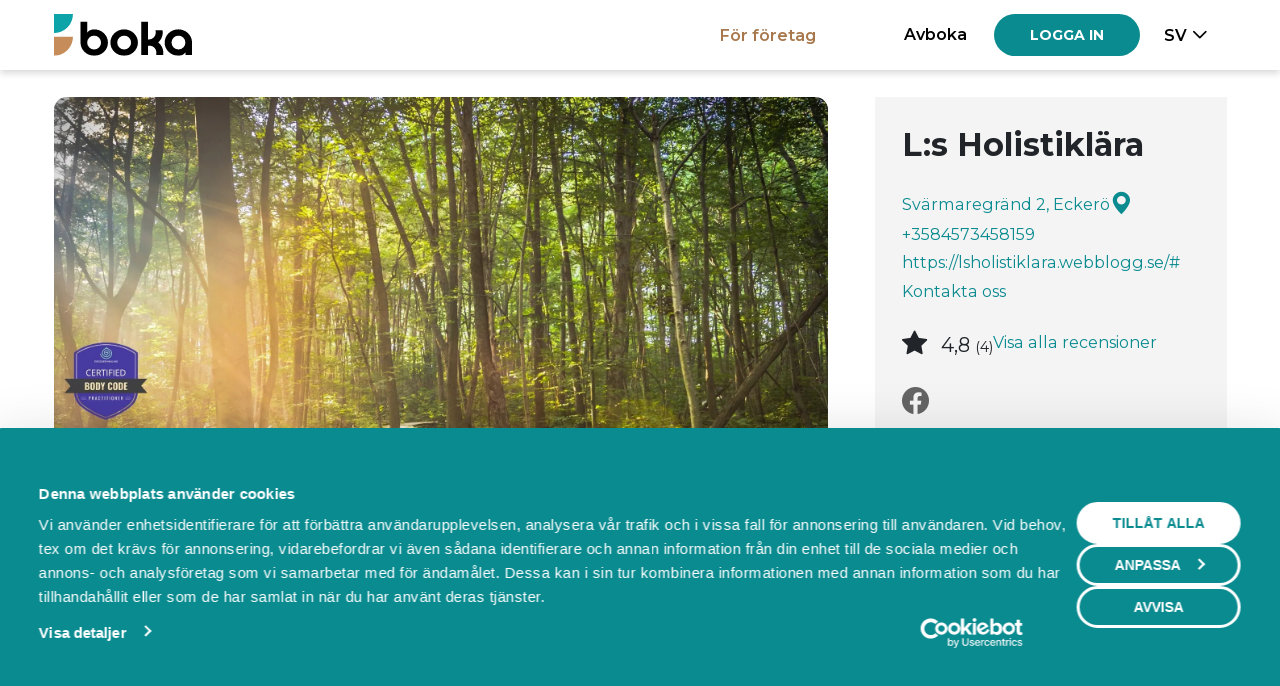

--- FILE ---
content_type: text/html; charset=utf-8
request_url: https://boka.se/LsHolistiklara
body_size: 11930
content:



<!DOCTYPE html>
<html lang="sv">
<head>
    <meta charset="utf-8"/>
    <meta name="viewport" content="width=device-width, initial-scale=1">

    <base href="/" />

    <link rel="apple-touch-icon" sizes="180x180" href="https://cdn.boka.se/cdn/WebImages/Boka3/favicons/apple-touch-icon.png">
    <link rel="icon" type="image/png" sizes="32x32" href="https://cdn.boka.se/cdn/WebImages/Boka3/favicons/favicon-32x32.png">
    <link rel="icon" type="image/png" sizes="16x16" href="https://cdn.boka.se/cdn/WebImages/Boka3/favicons/favicon-16x16.png">
    <link rel="manifest" href="https://cdn.boka.se/cdn/WebImages/Boka3/favicons/site.webmanifest">
    <link rel="mask-icon" href="https://cdn.boka.se/cdn/WebImages/Boka3/favicons/safari-pinned-tab.svg" color="#5bbad5">

    <link rel="preconnect" href="https://cdn.boka.se/cdn/">
    <link rel="preconnect" href="https://www.google.com">
    <link rel="preconnect" href="https://www.gstatic.com" crossorigin>
    <link rel="preconnect" href="https://www.googletagmanager.com">
    <link rel="preconnect" href="https://cdn.jsdelivr.net"/>
    <link href="https://fonts.googleapis.com/css2?family=Montserrat:ital,wght@0,400;0,500;0,600;0,700;0,900;1,400;1,500;1,600;1,700;1,900&display=swap" rel="stylesheet">
    <link rel="stylesheet" href="https://cdn.jsdelivr.net/npm/bootstrap-icons@1.11.0/font/bootstrap-icons.css">


    <meta name="viewport" content="width=device-width, height=device-height, initial-scale=1.0, maximum-scale=6.0, minimum-scale=0.5, minimal-ui"/>
    <meta name="viewport" content="width=device-width, initial-scale=1.0"/>
    <meta name="viewport" content="width=device-width"/>
    <meta http-equiv="X-UA-Compatible" content="IE=edge,chrome=1"/>
    <meta property="og:locale" content="sv_SE"/>
    <meta property="og:site_name" content="Boka.se"/>
    <meta property="og:type" content="website"/>

    <meta name="facebook-domain-verification" content="5hmeaikx7bl20fsuhbis2tfhmwodma"/>
    <meta name="fb:app_id" content="645907442112249"/>
    <meta name="apple-mobile-web-app-title" content="Boka.se"/>
    <meta name="application-name" content="Boka.se"/>

    <meta name="msapplication-TileColor" content="#2b5797"/>
    <meta name="theme-color" content="#ffffff"/>
    
    <!--Blazor:{"type":"server","prerenderId":"b4d0335103fa4d5383825cf3775e3714","key":{"locationHash":"77D12F14A8105320B1AAED6AE7E689DA0EC4483270A645E84079EAA0FFDF550D:0","formattedComponentKey":""},"sequence":0,"descriptor":"CfDJ8AC2dsCdEB5Du95KAW7nJPIoGTcwOFJ2LX4g7fyi7ZyDVY90SIQTViHbqUmvvOaZ9tQVvsMmJGUQW1zjjyJbI\u002B1hL0U3sBY2/BgIFfCZ2eLIBysFpY1pcY4/zBQqka/HytFtPN8zizB9mvhu4vtncblXsJCa9qzAlvuG7Xfcv5VQ0uUbScox3kSJmuJFNiBIDlxSN\u002Boxh2LSWnhFwoRrDy2bWlMHeEdWKQhku1iEdJG4r\u002B8S3z4CWizZQje\u002BH2S4sS/S0T3IFn/PwYPB/ZaLoh4qKzYJKr0blt/1/ZGOYFFS6\u002BaSGzN3i1Qqz2/rD7vhOXYttnH6LxwHPpH5fM1vXVLijOzSycihe//dV/eKcIYU3jdFCYujmoZq/jXIFyhkID3X6uzbyt\u002Bu2zg3nS\u002BNLGjtCVx8bprGrYk3vfiS4vn3srAaPaBx3N7y9kbK/yCYv1oJKKBNF27Oy4FVcayDABzclfetSh/\u002BdFeYLtt16PcwcGgjAlDa3ttb4bBWwdmPO\u002BNsN6PyqeS4X8RlAkGq5x4Mo95A8pco\u002BJ4GRIvEyQUAQ/14TJ0t7QGsp9auBlXdhEtgjfi7EWVtxl8OUSXJdRw="}--><title>Boka hos L:s Holistikl&#xE4;ra i Ecker&#xF6;</title><meta name="description" content="P&#xE5; L:s Holistikl&#xE4;ra jobbar jag, Sarah Sp&#xE4;th, som utbildad h&#xE4;lsopedagog med inriktning mot det &#xF6;sterl&#xE4;ndska perspektivet. Jag utf&#xF6;r behandlingar i The emotion code och The body code. Det &#xE4;r viktigt f&#xF6;r mig att f&#xE5; en s&#xE5; tydlig helhetsbild av m&#xE4;nniskan som m&#xF6;jligt, och hitta de underliggande grundorsakerna till de upplevda besv&#xE4;ren mina klienter vill ha hj&#xE4;lp med. Jag arbetar utifr&#xE5;n ett holistiskt t&#xE4;nk med den enskilda individen i fokus." b-9fh0ksedlg />
    <meta property="og:description" content="P&#xE5; L:s Holistikl&#xE4;ra jobbar jag, Sarah Sp&#xE4;th, som utbildad h&#xE4;lsopedagog med inriktning mot det &#xF6;sterl&#xE4;ndska perspektivet. Jag utf&#xF6;r behandlingar i The emotion code och The body code. Det &#xE4;r viktigt f&#xF6;r mig att f&#xE5; en s&#xE5; tydlig helhetsbild av m&#xE4;nniskan som m&#xF6;jligt, och hitta de underliggande grundorsakerna till de upplevda besv&#xE4;ren mina klienter vill ha hj&#xE4;lp med. Jag arbetar utifr&#xE5;n ett holistiskt t&#xE4;nk med den enskilda individen i fokus." b-9fh0ksedlg />
    <meta name="keywords" content="Holistisk Massage Healing Helande Reiki Energi Komplement&#xE4;rmedicin Alternativmedicin Thebodycode Theemotioncode" b-9fh0ksedlg />
    <meta property="og:title" content="Boka hos L:s Holistikl&#xE4;ra i Ecker&#xF6;" b-9fh0ksedlg />
    <meta property="og:url" content="https://boka.se/lsholistiklara" b-9fh0ksedlg />
    <link rel="canonical" href="https://boka.se/lsholistiklara" b-9fh0ksedlg />
    <meta name="robots" content="noindex" b-9fh0ksedlg /><!--Blazor:{"prerenderId":"b4d0335103fa4d5383825cf3775e3714"}-->
    
    <link href="Boka.Web.styles.css?v=CB8AfJB_SPKGGUPvLdkBgvvB2zx3lRo2SH-4Q76Rbu0" rel="stylesheet">
    <link href="/bundles/css/site.css?v=P1tu4EIzSlVHlHaO_4BCQOXnNy2tk9_39geKGmRckwc" rel="stylesheet">
    <link href="/tailwind.css?v=qTAiTZxtPdfJBRDMiWy_T5_9D1qa6izlxmgU_BLpo7w" rel="stylesheet">

    

    <script data-cookieconsent="ignore">
        window.dataLayer = window.dataLayer || [];
        function gtag() {
            dataLayer.push(arguments);
        }
        gtag("consent", "default", {
            ad_personalization: "denied",
            ad_storage: "denied",
            ad_user_data: "denied",
            analytics_storage: "denied",
            functionality_storage: "denied",
            personalization_storage: "denied",
            security_storage: "granted",
            wait_for_update: 500,
        });
        gtag("set", "ads_data_redaction", true);
        gtag("set", "url_passthrough", true);
    </script>
    <!-- Google Tag Manager -->
    <script data-cookieconsent="ignore">
        (function(w, d, s, l, i) {
            w[l] = w[l] || [];
            w[l].push({
                'gtm.start':
                    new Date().getTime(),
                event: 'gtm.js'
            });
            var f = d.getElementsByTagName(s)[0],
                j = d.createElement(s),
                dl = l != 'dataLayer' ? '&l=' + l : '';
            j.async = true;
            j.src =
                'https://www.googletagmanager.com/gtm.js?id=' + i + dl;
            f.parentNode.insertBefore(j, f);
        })(window, document, 'script', 'dataLayer', 'GTM-59SF32M');
    </script>
    <!-- End Google Tag Manager -->

    
<script id="Cookiebot" src="https://consent.cookiebot.com/uc.js" data-cbid="bf95221d-45c0-429a-b9bc-8316601dc30f" data-blockingmode="auto" data-consentmode-defaults="disabled" type="text/javascript"></script>


    
</head>


<body class="d-grid min-h-dvh grid-column-100">
    <!--Blazor:{"type":"server","prerenderId":"69fd078a643142c4884a0778f453e6be","key":{"locationHash":"CE529CB31A9E862A81CFBC521D0BEECBA4F786CC2A47DF956882B593A55B0285:0","formattedComponentKey":""},"sequence":1,"descriptor":"CfDJ8AC2dsCdEB5Du95KAW7nJPLrX\u002Bo7ZxHta5NtB/Vgc43tABJeSKkorYpiurHDcNt0ROgs5pxjX9hZmg3kJummW5xnzaEm9TM9fp2WOQWR45CO/UzYOm2ZL/FNZdn2ZhcOk7DE2zqrtY2B6hR0q/GoKWFo3yERMGt/oo8o0ALRFDUZpau/0DaUnvqJStZO1/OljHztkEoQGBwct4lMbTXpMsRyp1oyEqJBG4gcuZFgFKGiMuAn/jNee9czJ80BXiVI44JtRs9CPEAos011gCMy0xb5e7tRoxCam1NtmORNuIUh5kIchk7/TAmZ8y73T97O8/5yl0p2w7yZGQi0HMNs1sQJhyYGtl0Ml0IhG9E6KA3cojhUGqlHWPLmhJVWas6kEqvgQw0IkLPanb2z\u002BzFAskCe7sCk7H16bFOjKHqfhYzfK72HOqYoSRE80HsAsK\u002BbuyLJoLaPMWO/6lVfuvg9klizHqBy5DUZRxWSbAJB9j4MpG2GNE6MZ0MPlbTDhC31ZhgDkzOp9jvl0Xij41o/Nc5/ZFv\u002BdOjO0ZlC\u002BthdZJN2ZMuI5IZ5uKZscMgVSqQsCTgOCAdLgG0CZpv7\u002BAkndzAgu5XQnuDpG4lnKnZGlWMxJhp2gJl7TxpP7RFqrVV3RDecZZAcv4gNlUJz0FoQnYOXTbLyYAcWMF0GaHFz3YDqwMBO2QsCEKfGKZV1241x/zxBPVBlh7nMrlGw\u002B/7KVhXex\u002BcaD5SgSkcgIwvA9FoifoM16VKVh3TO8rZ1\u002BB2I7fSb3\u002BUJ\u002Bzb/XkER1d/N4woWKg1W4ERw8gP4t3YG03slNCow3P5Xqc9xuJp7REYLzQkMUuTKC0ZX3fwujq08eBQUjF7DZRfPIYqEOegKw34OCK334j\u002Be25GCKx\u002Br5hBDeMk2rHYmdSFtrcS00xb9YAjMO/XJ1n\u002BUjrNpr7UCOYnSwKaVCvdDGb1wu9J04PEtCCDNfVkZHJjqra3/GCblJoHZrnjrnkl14tiLYLtn2T0HQmv7eJSOV9LcdB3ROVFXS5evlnULVCayfkFZbnLYzLMZqkwJwmKK9MX7UNrrGQzoIFSa2HQZRHh7V6/nnjcmxObnwV\u002B2u5oe6CMdOo62GHMf19MKNBnWlnRBvJ2b9Nk22folzKxT7e689du3pJNaEuFyMDbeD8ZfaeJsg5nRY7cxUashfSh7o5QpN/2xDyFTZ3iHN\u002BreByudvW5XFcmZfkoMUIn86gy\u002BrxL3yfQ\u002BFzAcrcn3KdXwJIQJ8/82wCHuYASggS0Rewb8zIYk0okKVw=="}--><header><nav class="navbar fixed-top navbar-expand-lg navbar-set-height navbar-style mb-3 py-0"><div class="container-xl" style="flex-wrap: nowrap;"><div class="d-flex items-center"><a class="navbar-brand me-1" aria-label="Boka.se - Hem"><img class="navbar-boka-logo-height" src="data:image/svg&#x2B;xml;base64,PHN2ZyBpZD0iTGFnZXJfMSIgZGF0YS1uYW1lPSJMYWdlciAxIiB4bWxucz0iaHR0cDovL3d3dy53My5vcmcvMjAwMC9zdmciIHZpZXdCb3g9IjAgMCA3MjguODkgMjIwIj48ZGVmcz48c3R5bGU&#x2B;LmNscy0xe2ZpbGw6I2M2OGQ1YTt9LmNscy0ye2ZpbGw6IzBjYTRhOTt9PC9zdHlsZT48L2RlZnM&#x2B;[base64]&#x2B;[base64]" alt="" /></a></div>

                <div class="d-flex justify-content-end items-center"><a class="facts-heading-text burger-menu text-black hover:text-primary-700! openLoginCanvas me-3">Logga in</a><div class="burger-menu"><div class="nav-item me-md-3 me-0 btn-group"><div class="burger" data-bs-toggle="dropdown" data-bs-auto-close="outside"><div class="burger-line-1"></div>
    <div class="burger-line-2"></div></div>
        <ul class="dropdown-menu dropdown-menu-end mt-4 shadow-sm"><li><a class="dropdown-item text-end facts-heading-text hide-login-canvas show-cancel-booking-modal" role="button" rel="nofollow">Avboka</a></li><li><a class="dropdown-item text-end text-secondary facts-heading-text" href="https://bokningssystem.boka.se/" target="_blank">F&#xF6;r f&#xF6;retag</a></li><li class="dropstart-sm"><button class="dropdown-item dropdown-toggle text-uppercase text-end facts-heading-text" data-bs-toggle="dropdown">sv</button>
                <ul class="dropdown-menu dropdown-small dropdown-menu-end mt-2 mt-lg-4 shadow-sm dropdown-menu-right"><li><a class="dropdown-item text-end facts-heading-text text-capitalize" href="Home/SetLanguage?culture=sv&amp;returnUrl=https://boka.se/LsHolistiklara" rel="nofollow">Svenska</a></li><li><a class="dropdown-item text-end facts-heading-text text-capitalize" href="Home/SetLanguage?culture=en&amp;returnUrl=https://boka.se/LsHolistiklara" rel="nofollow">English</a></li></ul></li></ul></div></div></div>
                <div class="navbar-collapse collapse"><ul class="navbar-nav d-flex items-center justify-content-end container-fluid"><li class="nav-item ps-lg-0 me-lg-5 me-0"><a class="nav-link facts-heading-text special" href="https://bokningssystem.boka.se/" target="_blank">F&#xF6;r f&#xF6;retag</a></li><li class="nav-item me-md-3 me-0"><a class="nav-link facts-heading-text text-center hide-login-canvas show-cancel-booking-modal text-black hover:text-primary-700!" tabindex="0" role="button" rel="nofollow">Avboka</a></li><li class="nav-item me-md-3 me-0"><button type="button" class="btn btn-primary button-text openLoginCanvas "><span>Logga in</span></button></li><li class="nav-item btn-group"><button class="language-picker-button facts-heading-text text-uppercase dropdown-toggle py-2" type="button" data-bs-toggle="dropdown">sv</button>
            <ul class="dropdown-menu dropdown-small dropdown-menu-end mt-2 mt-lg-4 shadow-sm dropdown-menu-right"><li><a class="dropdown-item text-end facts-heading-text text-capitalize" href="Home/SetLanguage?culture=sv&amp;returnUrl=https://boka.se/LsHolistiklara" rel="nofollow">Svenska</a></li><li><a class="dropdown-item text-end facts-heading-text text-capitalize" href="Home/SetLanguage?culture=en&amp;returnUrl=https://boka.se/LsHolistiklara" rel="nofollow">English</a></li></ul></li></ul></div></div></nav></header><main class="below-navbar pb-0">

<div class="company-page container-xl d-grid py-4 grid-column-100&#xD;&#xA;grid-sidebar-desktop-right"><div class="position-relative"><picture><source srcset="https://cdn.boka.se/cdn/NewCompanyImages/f867537d-0554-4061-8c12-eaa13f093d59_l_fullhd.webp" type="image/webp" />
                <img src="https://cdn.boka.se/cdn/NewCompanyImages/f867537d-0554-4061-8c12-eaa13f093d59_l_fullhd.jpg" class="d-block w-full rounded-2 header-image" width="800" loading="lazy" decoding="async" fetchpriority="high" importance="high" alt /></picture></div><section class="grid-sidebar basic-info-container d-grid gap-3 p-4 gap-4 background-neutral-light overflow-auto grid-column-100 custom-scroller"><h1 class="heading-2 text-break mb-0">L:s Holistikl&#xE4;ra</h1>
        <div class="d-grid gap-1 fs-16 grid-column-100 span-2-rows"><a class="d-flex gap-3 items-center" href="https://www.google.com/maps/search/?api=1&amp;query=Sv%C3%A4rmaregr%C3%A4nd%202%2C%20Ecker%C3%B6" aria-label="Google maps - Sv&#xE4;rmaregr&#xE4;nd 2, Ecker&#xF6;" target="_blank" rel="noopener nofollow">Sv&#xE4;rmaregr&#xE4;nd 2, Ecker&#xF6;
                    <i class="bi bi-geo-alt-fill"></i></a><a class="max-content" href="tel:&#x2B;3584573458159">&#x2B;3584573458159</a><a class="max-content text-truncate mw-100" href="https://lsholistiklara.webblogg.se/#" target="_blank" rel="noopener noreferrer nofollow">https://lsholistiklara.webblogg.se/#</a><a class="max-content" href="https://boka.se/LsHolistiklara/om#kontakt">Kontakta oss</a></div><div class="d-flex gap-3 items-center"><div class="text-nowrap"><i class="bi bi-star-fill me-2 text-primary-700"></i>
                    <span class="font-semibold fs-20">4,8</span>
                    <span class="fs-14">(4)</span></div><a class="fs-16" href="https://boka.se/LsHolistiklara/betyg#content">Visa alla recensioner</a></div><div class="d-flex gap-4 social-media-icons"><a href="https://www.facebook.com/Holistiklara" aria-label="Facebook" target="_blank" rel="noopener noreferrer nofollow"><i class="bi bi-facebook"></i></a></div><div class="company-description"><div><p class="body-text white-space-pre-line mb-0">P&#xE5; L:s Holistikl&#xE4;ra jobbar jag, Sarah Sp&#xE4;th, som utbildad h&#xE4;...</p>
                        <a class="max-content" href="https://boka.se/LsHolistiklara/om#content">L&#xE4;s mer</a></div></div><div class="logos flex gap-4 px-2 justify-evenly items-center "></div></section><div class="d-grid grid-auto-rows-max-content grid-column-100" id="content"><nav class="d-grid grid-flow-column gap-2 py-md-4 tabs" role="tablist" aria-label="L:s Holistikl&#xE4;ra"><div class="position-absolute tab-border" aria-hidden="true"></div><a class="heading-4 text-black hover:text-primary-700! text-center p-1 p-md-2 active" role="tab" aria-selected="true" href="LsHolistiklara/">Boka</a><a class="heading-4 text-black hover:text-primary-700! text-center p-1 p-md-2 font-medium" role="tab" aria-selected="false" href="LsHolistiklara/events">Events</a><a class="heading-4 text-black hover:text-primary-700! text-center p-1 p-md-2 font-medium" role="tab" aria-selected="false" href="LsHolistiklara/om">Om oss</a><a class="heading-4 text-black hover:text-primary-700! text-center p-1 p-md-2 font-medium" role="tab" aria-selected="false" href="LsHolistiklara/betyg">Omd&#xF6;men</a></nav>
              
        
            <div class="d-grid mt-3 gap-4 grid-column-100" b-9fh0ksedlg><h2 class="sr-only" b-9fh0ksedlg>Boka</h2><section id="tjanster" class="d-grid gap-3 category expanded mb-3"><div class="d-flex justify-content-between items-center py-2 mw-100 overflow-hidden" role="button" tabindex="0" aria-expanded="true"><h3 class="text-truncate mw-100 mb-0">Tj&#xE4;nster</h3>
            <i class="bi mx-2 fs-20 bi-chevron-up"></i></div>
        <div class="d-grid gap-4 overflow-hidden grid-column-100 articles"><article class="d-grid article has-description "><h4 class="mw-100 mb-0 font-semibold text-truncate">The emotion/body code, fysiskt m&#xF6;te</h4>

    <div class="d-grid grid-column-max-content-1fr article-info"><i class="bi bi-clock" aria-hidden="true"></i>
            <span>60 min</span><i class="bi bi-cash" aria-hidden="true"></i>
            <span>50,00 SEK inkl. moms</span></div><p class="sr-only">Boka genom att ta kontakt via messenger, mejl eller telefon. Lediga tider finns p&#xE5; facebooksidan f&#xF6;r L:s Holistikl&#xE4;ra.&#xA;&#xA;Vi ses fysiskt p&#xE5; plats p&#xE5; Sandmov&#xE4;gen 80 i Ecker&#xF6;, och l&#xE4;gger fokus p&#xE5; det som k&#xE4;nns viktigast f&#xF6;r dig just nu.&#xA;Ge din kropp en chans till djupg&#xE5;ende &#xE5;terh&#xE4;mtning, l&#xE4;ka ut obalanser samt bli mindre stressad och komma i balans.&#xA;&#xA;Mer info g&#xE5;r att hitta p&#xE5;: https://lsholistiklara.webblogg.se/#</p><div class="d-grid buttons-gap article-buttons"><a class="btn btn-primary button-text " href="/LsHolistiklara/boka/the-emotionbody-code-fysiskt-mote?articleId=a96765vp"><span>Boka</span></a><button type="button" class="btn btn-custom button-text btn-linkalike fs-16 px-3 text-center text-not-transformed "><span>Mer info</span></button></div></article><article class="d-grid article has-description "><h4 class="mw-100 mb-0 font-semibold text-truncate">The emotion/body code, f&#xF6;r djur</h4>

    <div class="d-grid grid-column-max-content-1fr article-info"><i class="bi bi-clock" aria-hidden="true"></i>
            <span>45 min</span><i class="bi bi-cash" aria-hidden="true"></i>
            <span>30,00 SEK inkl. moms</span></div><p class="sr-only">Boka genom att ta kontakt via messenger, mejl eller telefon. Lediga tider finns p&#xE5; facebooksidan f&#xF6;r L:s Holistikl&#xE4;ra.&#xA;&#xA;Djur &#xE4;r k&#xE4;nnande och intelligenta varelser precis som vi m&#xE4;nniskor, och kan d&#xE4;rf&#xF6;r &#xE4;ven de komma i obalans som orsakar besv&#xE4;r f&#xF6;r dem. Allt g&#xE5;r till och fungerar p&#xE5; precis samma s&#xE4;tt. Misst&#xE4;nker du dock att ditt djur &#xE4;r skadat eller lider av allvarlig sjukdom, kontakta veterin&#xE4;r f&#xF6;rst.&#xA;&#xA;Mer info g&#xE5;r att hitta p&#xE5;: https://lsholistiklara.webblogg.se/#</p><div class="d-grid buttons-gap article-buttons"><a class="btn btn-primary button-text " href="/LsHolistiklara/boka/the-emotionbody-code-for-djur?articleId=cpbymxr9"><span>Boka</span></a><button type="button" class="btn btn-custom button-text btn-linkalike fs-16 px-3 text-center text-not-transformed "><span>Mer info</span></button></div></article><article class="d-grid article has-description "><h4 class="mw-100 mb-0 font-semibold text-truncate">The emotion/body code, p&#xE5; distans</h4>

    <div class="d-grid grid-column-max-content-1fr article-info"><i class="bi bi-clock" aria-hidden="true"></i>
            <span>45 min</span><i class="bi bi-cash" aria-hidden="true"></i>
            <span>40,00 SEK inkl. moms</span></div><p class="sr-only">Boka genom att ta kontakt via messenger, mejl eller telefon. Lediga tider finns p&#xE5; facebooksidan f&#xF6;r L:s Holistikl&#xE4;ra.&#xA;&#xA;Behandlingen sker p&#xE5; distans, och vi l&#xE4;gger fokus p&#xE5; det som k&#xE4;nns viktigast f&#xF6;r dig just nu. Det &#xE4;r lika effektivt som att ses fysiskt.&#xA;&#xA;Inf&#xF6;r f&#xF6;rsta g&#xE5;ngen ing&#xE5;r ett 20min inledande samtal d&#xE4;r du kan ber&#xE4;tta mer om ditt besv&#xE4;r och jag kan svara p&#xE5; eventuella fr&#xE5;gor. D&#xE4;refter sker all kontakt via mejl (telefon vid f&#xF6;rfr&#xE5;gan). Efter behandlingen mejlar jag en lista p&#xE5; de obalanser som ville ha uppm&#xE4;rksamhet och balanserats.&#xA;&#xA;Mer info g&#xE5;r att hitta p&#xE5;: https://lsholistiklara.webblogg.se/#</p><div class="d-grid buttons-gap article-buttons"><a class="btn btn-primary button-text " href="/LsHolistiklara/boka/the-emotionbody-code-pa-distans?articleId=bpbj8xr9"><span>Boka</span></a><button type="button" class="btn btn-custom button-text btn-linkalike fs-16 px-3 text-center text-not-transformed "><span>Mer info</span></button></div></article></div></section></div></div></div>
        </main><footer class="footer text-muted boka-m-footer no-print container-xl fs-14 pb-3"><div class="boka-m-footer__inner__passive"><p class="boka-m-footer__inner__passive__companyText mb-0">LsHolistiklara använder <strong>Boka.se</strong><span class="hidden-phone" > - från Boka Global AB</span></p>

        <div class="boka-m-footer__inner__passive__links"><a class="custom-color me-4 text-nowrap">Bokas marknadsplats</a>
            <a class="custom-color me-4 text-nowrap">Villkor &amp; policyer</a>
            <a href="https://bokningssystem.boka.se/" target="_blank" rel="noopener" class="custom-color me-4 text-nowrap">Beh&#xF6;ver du ett bokningssystem?</a>
            <a class="custom-color me-4 text-nowrap">
                FAQ
            </a>
            <button class="btn-linkalike" onclick="Cookiebot.renew()">&#xC4;ndra cookies</button></div></div></footer><style>
        .custom-font{
            font-family: "Montserrat" !important;
        }
    </style>
        
        
<!--Blazor:{"prerenderId":"69fd078a643142c4884a0778f453e6be"}-->

    <!--Blazor:{"type":"server","key":{"locationHash":"8371F20E3FC1CF3CE006A2AAA5273BE6019804B8385BB4832FDF0A2F8AD0F4FF:0","formattedComponentKey":""},"sequence":2,"descriptor":"CfDJ8AC2dsCdEB5Du95KAW7nJPKfyialOysJi7QtlqFjZ2\u002BOS/AuxvfjniUgXkHQW7X9KFvzEYAgF4mvHGOS/XGfOdiliBvj1x41Chiwtd5LgK2uTg9xrsmm1sHwlurTXtqa5uszy5Uylac8mmVHL8vXA/qt7GvesDcukeHG6U7U0hvvAtIkyF/jogEJykusKraRrKTgKQhwtMol6hnGn7R0Vtt0zaPCLlJ4356nRXdagj1IcD6B5fB4v4OBEtvldkIi9VxHO0mwmlpAtkJoQVqebIkLqvPG8\u002BegBN7hqc0Fg\u002BQHnorU0f1HiX2Yn193/wd9qQFG\u002BCgA/OryPRyw8u5QbTrNRaiRcnkZLHN/UGqxmg7/nG1c3MPeDLvjyPTO2InTqn5g\u002BgRDfjZHnryF/SK9Xlf31GDCbky1bKX99z3wwsK6a/YcXltrAviznk5AFMa6iaVp5KbtXYhyE1A1e6aJcGMmqec\u002BNQ8BgjA3OGXpU\u002BqqSnFE1UjcaQi3UBv5OMYgW7Q0RoWq2iYWQt41cVW8UGvRE2V1TQoGImT595IIdMgniHppzP9gU0Qv0Wjlp1dyslTBGsXprpPLn1i2BAUlgrkQYrj2qSZmFWzkXytHek9p\u002BBjqNdLAjzZ5awPGrrImPeV\u002BMkvWWfyAMZcOgEjXt2i/FFOdyeQGrtIuym2zfH00elsyM49BtSmaIsel5U6xRBe5G2xPwQsV\u002B/nn4OXHLjFPqNYSV9Gp2CsFX8TpNzGs/MeZ6rKJ8wIHOqes8VTlS7xc/0ZRDAdXcbuDtfDalBcNE8F3Y29Qx0c6Xb71UsQdUA02PzVGOfFgvmzi\u002Bgmh93UEe0GXhSgPwpt0TY9QbxSdTr1brVCs14LEdtxkkqfOMzKO3fTT9d3/UUsP7KniYvYORlPt/kMcgr\u002BbzXnAiISWcxwvqzQ0KencCZVni0VP"}-->
    
    <script importance="high" src="_framework/blazor.server.js" autostart="false"></script>
    <script src="_content/MudBlazor/MudBlazor.min.js?v=Y5zCtrV6_XngfIAwnKZESn__G3w6zwlrDewTKl6fojQ"></script>
    
    <script importance="low" src="_content/GoogleAnalytics.Blazor/googleanalytics.blazor.js?v=xN8iUHiwQ3gsDBrsXWg8LABaVZgoq9muSGkv2LPl4uw" importance="low"></script>

    <script>
        Blazor.start({
            configureSignalR: function (builder) {
                let c = builder.build();
                c.serverTimeoutInMilliseconds = 60000;
                c.keepAliveIntervalInMilliseconds = 30000;
                builder.build = () => {
                    return c;
                };
            }
        });
     </script>

    <script type="module" importance="low" src="/bundles/scripts/bootstrapBundle.js?v=I3Pjm5oZ-NqGTVP9cs9i51p7gcKAbxZty1KNdI2wJUg" defer></script>


    <script>
    var googleCaptchaSiteKey = "6LfSFMEUAAAAAPu0kI9ULnU_bvtWOicMChHeYIkd";
</script>

<script importance="low" src="/bundles/scripts/recaptchascripts.js?v=6uB4U94d4SNlBK9xltkOPEPCzvOeWMI6tO2woORCR3E" defer></script>

    <script importance="low" src="https://cdn.jsdelivr.net/npm/jquery@3.7.1/dist/jquery.min.js" defer></script>
    <script importance="low" src="https://cdn.jsdelivr.net/npm/jquery-ajax-unobtrusive@3.2.6/dist/jquery.unobtrusive-ajax.min.js" defer></script>
    <script importance="low" src="/bundles/scripts/refetchUserData.js?v=hWaLxrrAsT9W4_F7qDo-9L93iPXCpYf8anLYj4lJzIk" defer></script>
    <script importance="low" src="/bundles/scripts/fakeScroll.js?v=ZEmx9CqnWYBIsfMPB-PtdZVvC9GT_BAdkOgKc2c2wj4" defer></script>
    <script importance="low" src="/bundles/scripts/anchorLinks.js?v=5-ALJy4HGUvNzNohGoEhg5FOyD1shCxKFKFESX1yFsU" defer></script>
    <script importance="low" src="/bundles/scripts/paymentCallbackHandler.js?v=LHoUWGncWE9_La2n3UHpYxvD98IQDki-CCwViXAKKmU" defer></script>
    <script importance="low" src="/bundles/scripts/bankIdQrCodeHandler.js?v=aF8Sf5HQXVvF7dnQAiKDMQWy-PefouSIwemvA0murNI" defer></script>
    <script importance="low" src="/bundles/scripts/ipAddressFetcher.js?v=TdGwaCri8dJXqZsCJeZiLCOYBOVcwUWWu_Er5gVFmAo" defer></script>
    <script importance="low" src="/bundles/scripts/bootstrapCarousel.js?v=zLfCeFcW8vOdhmC6BGk1EZ2hrUnfWLNf07wY7EyPHKI" defer></script>
    <script importance="low" src="/bundles/scripts/reviewLikeService.js?v=ef2FIqg0ITETTDvEWm8rQEue-Qa4fE5vt-2FE-MdLo4" defer></script>
    <script importance="low" src="/bundles/scripts/loginCanvas.js?v=LQTh6T_G-JdXJ-bePj_hHuYTwBTApxvxBr75IXpHgKI" defer></script>
    <script importance="low" src="/bundles/scripts/cancelBookingModal.js?v=HdMCaaJ0eEH8orSFGNLBa8cwWFEKAJ1xKQCvlKy3tkI" defer></script>
    <script importance="low" src="/bundles/scripts/phoneNumberValidator.js?v=UTtRHeDiTG23l0X2HXvjfd9nrWOZiWk6MF7zTv06oBI" defer></script>
    <script importance="low" src="/bundles/scripts/purchaseCallbackHandler.js?v=aaf4knDIhlL0umgnn6BneuO6ZHBWJMgGiDk3nmZRs2o" defer></script>
    <script importance="low" src="/bundles/scripts/paymentStatusCallbackHandler.js?v=b0cmEo_VqwqY1Kp_x3L5JvJ1J9lt5ll5-O2sY-koQYo" defer></script>
    <script importance="low" src="/bundles/scripts/paymentStatusModals.js?v=5ft5odmhMr-UiOAcX1Y7dLUWUftfGeWt7wmJtUiS2OY" defer></script>
    <script importance="low" src="/bundles/scripts/purchaseExpirationModals.js?v=u99VUKyhLf7EQl7BHEs7g872dTxlRTR8m3hfzYpCMVU" defer></script>
    <script importance="low" src="/bundles/scripts/blazorAutoFillAddress.js?v=kkj-XLUCAv8vIKUbHTCQMCDjlnkteaEuPecfPvsbz6g" defer></script>
    <script importance="low" src="https://maps.googleapis.com/maps/api/js?key=AIzaSyBmka6tbfxvpGUtwNpwatEwmXTbkiYSjH8&amp;libraries=places&amp;language=sv" async defer></script>

</body>
</html>


--- FILE ---
content_type: text/css
request_url: https://boka.se/Boka.Web.styles.css?v=CB8AfJB_SPKGGUPvLdkBgvvB2zx3lRo2SH-4Q76Rbu0
body_size: 6782
content:
@import '_content/Microsoft.AspNetCore.Components.QuickGrid/Microsoft.AspNetCore.Components.QuickGrid.25o87uqmvr.bundle.scp.css';

/* _content/Boka.Web/Components/BookArticle/ArticleInfo.razor.rz.scp.css */
h1[b-ib1wc1nfsa]{color:#9acd32 !important !important}
/* _content/Boka.Web/Components/BookArticle/BookingAddOnsComponent.razor.rz.scp.css */
body .booking-addon[b-lea2e2pt0k]{padding:.8rem;border:1px solid #ddd;transition:background-color .15s ease-in-out}@media(min-width: 768px){body .booking-addon[b-lea2e2pt0k]{padding:.2rem .5rem .5rem;border:0}}body .booking-addon:hover[b-lea2e2pt0k]{background-color:#f4f4f4}body .booking-addon-title[b-lea2e2pt0k]{flex:1 1 0%}body .booking-addon-content[b-lea2e2pt0k]{height:4.3rem}@media(min-width: 768px){body .booking-addon-content[b-lea2e2pt0k]{height:5rem}}body .booking-addon-image-container[b-lea2e2pt0k]{height:100%}body .booking-addon-image[b-lea2e2pt0k]{min-width:100%;min-height:100%;width:100%;object-fit:cover;border-radius:.5rem}body .booking-addon-info[b-lea2e2pt0k]{flex:1 0 auto}body .booking-addon-info span:nth-of-type(2)[b-lea2e2pt0k]{padding-top:.3rem}body .booking-addon-info a[b-lea2e2pt0k]{margin-top:.6rem;width:fit-content}
/* _content/Boka.Web/Components/BookArticle/BookingSummary.razor.rz.scp.css */
@media(min-width: 768px){.booking-summary-container[b-3hytcjutvb]{grid-column:2;grid-row:1/span 6;background-color:#f4f4f4}}@media(min-width: 768px){[b-3hytcjutvb] .article-description{max-height:25rem;overflow-y:auto;padding-bottom:.5rem}}[b-3hytcjutvb] .article-description.custom-scroller{scrollbar-color:var(--custom-color-100, #0A8B90) #ddd}[b-3hytcjutvb] .article-description.custom-scroller::-webkit-scrollbar-track{background:#ddd}@media(min-width: 768px){.booking-summary-total[b-3hytcjutvb]{bottom:0;background-color:#f4f4f4;padding-bottom:1.5rem}.booking-summary-total h3:first-of-type[b-3hytcjutvb]{border-image:radial-gradient(45% 100%, rgba(0, 0, 0, 0.3), transparent) 10;border-image-outset:1;border-top:1px solid;padding-top:1rem}}@media(min-width: 768px)and (min-height: 750px){.booking-summary-total[b-3hytcjutvb]{position:sticky}}[b-3hytcjutvb] .btn{flex:1 0 0%}.booking-summary-resource-image[b-3hytcjutvb]{width:2rem;border-radius:50%}.booking-summary-resource-initials[b-3hytcjutvb]{background-color:var(--custom-color-100, #0A8B90);width:2rem;height:2rem;min-height:2rem;line-height:2rem;border-radius:50%;font-size:1rem;font-weight:500;text-align:center;color:#fff;font-family:"Montserrat",sans-serif}
/* _content/Boka.Web/Components/BookArticle/BookingSummaryListOfBookingExtras.razor.rz.scp.css */
.booking-extras .addon-grid[b-jmuncsczwc]{grid-template-columns:max-content}.booking-extras .max-width-20[b-jmuncsczwc]{max-width:20ch}.booking-extras .bi[b-jmuncsczwc]::before{color:gray;font-size:1rem;transition:content .15s ease-in-out}.booking-extras .btn-no-style:hover[b-jmuncsczwc]{background-color:rgba(0,0,0,0)}.booking-extras .btn-no-style:hover .bi[b-jmuncsczwc]::before{color:#b02a37;content:""}[b-jmuncsczwc] .btn.btn-icon.btn-neutral{background-color:#d2d2d2}[b-jmuncsczwc] .btn.btn-icon.btn-neutral:hover{background-color:#bcbcbc}
/* _content/Boka.Web/Components/BookArticle/ProductComponent.razor.rz.scp.css */
body .product[b-seh2t84dye]{padding:.8rem;border:1px solid #ddd;max-width:17ch;transition:background-color .15s ease-in-out}@media(min-width: 768px){body .product[b-seh2t84dye]{padding:0 .5rem;border:0}}body .product:hover[b-seh2t84dye]{background-color:#f4f4f4}body .product-image-container[b-seh2t84dye]{width:4.6rem}@media(min-width: 768px){body .product-image-container[b-seh2t84dye]{width:5.4rem}}body .number-indicator[b-seh2t84dye]{top:0;right:0;transform:translate(30%, -30%);border-radius:5rem;background-color:var(--custom-color-100, #0A8B90);color:#fff;width:1.4rem;display:flex;align-items:center;justify-content:center}body .product-image[b-seh2t84dye]{min-width:100%;min-height:100%;width:100%;object-fit:cover;border-radius:.5rem}body .product-name[b-seh2t84dye]{max-width:13ch}[b-seh2t84dye] .btn-icon.btn-neutral{top:50%;left:-100%;transform:translatey(-50%);font-size:1rem;line-height:1rem;padding:.2rem}
/* _content/Boka.Web/Components/BookingForm/BookingInfo.razor.rz.scp.css */
.booking-summary-container[b-7qatg3rz6p]{background-color:#f4f4f4}@media(min-width: 576px){.booking-summary-container[b-7qatg3rz6p]{grid-column:1;grid-row:1/span 6}}.booking-summary-container th[b-7qatg3rz6p]{padding-right:1.5rem}.booking-summary-container th[b-7qatg3rz6p],.booking-summary-container td[b-7qatg3rz6p]{vertical-align:top;padding-block:.2rem}@media(min-width: 768px)and (max-width: 991.98px){.booking-summary-container th[b-7qatg3rz6p],.booking-summary-container td[b-7qatg3rz6p]{display:inline-block}}.align-with-price[b-7qatg3rz6p]{margin-left:2.3rem}.custom-summary[b-7qatg3rz6p]::before{margin-inline:-0.05em 1.3em}.booking-summary-total h3:first-of-type[b-7qatg3rz6p]{border-image:radial-gradient(45% 100%, rgba(0, 0, 0, 0.3), transparent) 10;border-image-outset:1;border-top:1px solid}@media(min-width: 576px){.booking-summary-total[b-7qatg3rz6p]{position:sticky;bottom:0;background-color:#f4f4f4}}
/* _content/Boka.Web/Components/Inputs/Toggle/RadioToggle.razor.rz.scp.css */
.radio-toggle[b-c0svq8nasl]{display:grid;grid-template-columns:repeat(2, 1fr);max-width:max-content;padding-inline:.8rem;margin-bottom:1rem;gap:0 .8rem}.radio-toggle>*[b-c0svq8nasl]{cursor:pointer;justify-self:center}.radio-toggle label[b-c0svq8nasl]{padding-bottom:.8rem;padding-inline:1rem;color:gray;position:relative}.radio-toggle label.checked[b-c0svq8nasl]{color:#000}.radio-toggle input[type=radio][b-c0svq8nasl]{appearance:none;position:absolute;left:0;right:0;height:1rem;cursor:pointer;background-color:rgba(0,0,0,0) !important}.radio-toggle input[type=radio]:focus[b-c0svq8nasl]{outline:0;box-shadow:0 0 0 .25rem rgba(12,164,169,.5)}.radio-toggle .toggle-slider[b-c0svq8nasl]{grid-column:span 2;width:100%;height:.2rem;background-color:#e9e9e9;border-radius:1rem;appearance:none}.radio-toggle .toggle-slider:focus[b-c0svq8nasl]{outline:0}.radio-toggle .toggle-slider:focus.toggle-slider[b-c0svq8nasl]::-webkit-slider-thumb{box-shadow:0 0 0 .25rem rgba(12,164,169,.5)}.radio-toggle .toggle-slider:focus.toggle-slider[b-c0svq8nasl]::-moz-range-thumb{box-shadow:0 0 0 .25rem rgba(12,164,169,.5)}.radio-toggle .toggle-slider:hover.toggle-slider[b-c0svq8nasl]::-webkit-slider-thumb{background-color:#087376}.radio-toggle .toggle-slider:hover.toggle-slider[b-c0svq8nasl]::-moz-range-thumb{background-color:#087376}.radio-toggle .toggle-slider:active.toggle-slider[b-c0svq8nasl]::-webkit-slider-thumb{height:.9rem}.radio-toggle .toggle-slider:active.toggle-slider[b-c0svq8nasl]::-moz-range-thumb{height:.9rem}.radio-toggle .toggle-slider[b-c0svq8nasl]::-webkit-slider-thumb{-webkit-appearance:none;appearance:none;width:50%;height:.7rem;border-radius:1rem;border:0;background-color:#0a8b90;cursor:pointer;transform:scaleX(110%)}.radio-toggle .toggle-slider[b-c0svq8nasl]::-moz-range-thumb{width:50%;height:.7rem;border-radius:1rem;border:0;background-color:#0a8b90;cursor:pointer;transform:scaleX(110%)}.slide *[b-c0svq8nasl]{transition:color .15s ease-in-out,box-shadow .15s ease-in-out,height .15s ease-in-out}
/* _content/Boka.Web/Components/OurPrices/EnterpriseAndAssociationPrices.razor.rz.scp.css */
html[b-y0dso7yahi]{font-size:18px}body section[b-y0dso7yahi]{margin-block:100px}body .grid[b-y0dso7yahi]{display:grid;grid-template-columns:2fr 1fr;gap:2rem}@media(max-width: 999px){body .grid>*[b-y0dso7yahi]{grid-column:auto/span 2}}body .enterprise-container[b-y0dso7yahi]{background-color:#e6f6f6}body .enterprise-container>div[b-y0dso7yahi]{display:flex}@media(max-width: 565px){body .enterprise-container>div[b-y0dso7yahi]{flex-wrap:wrap}}body .enterprise-container>div ul.checkbox[b-y0dso7yahi]{width:45%;flex-shrink:0;min-width:min-content}@media(max-width: 565px){body .enterprise-container>div ul.checkbox[b-y0dso7yahi]{padding-left:0;width:100%}}body .enterprise-container>div ul.checkbox li[b-y0dso7yahi]{display:flex;list-style:none;padding-block:.3rem}body .enterprise-container>div ul.checkbox li[b-y0dso7yahi]::before{content:"";display:inline-block;min-width:1.4rem;background-image:url("data:image/svg+xml,%3Csvg xmlns='http://www.w3.org/2000/svg' width='22' height='22' viewBox='0 0 26 26'%3E%3Cg id='icon-check-boka' transform='translate(1 1)'%3E%3Cpath id='Path_110' data-name='Path 110' d='M12 0A12 12 0 1 1 0 12 12 12 0 0 1 12 0Z' fill='none' stroke='%23000' stroke-width='2'/%3E%3Cpath id='Path_109' data-name='Path 109' d='M909.189 965.367l4 4 8-8' transform='translate(-903.189 -953.367)' fill='none' stroke='%23000' stroke-miterlimit='10' stroke-width='2'/%3E%3C/g%3E%3C/svg%3E");background-repeat:no-repeat;margin-right:.5rem}body .association-container[b-y0dso7yahi]{background-color:#f9f3ee}body .price[b-y0dso7yahi]{font-size:1.33rem;font-weight:800}
/* _content/Boka.Web/Components/OurPrices/PriceTable.razor.rz.scp.css */
html[b-aa8mhuevr1]{font-size:18px}body section[b-aa8mhuevr1]{margin-block:100px}@media(min-width: 783px){body .align-with-table-column[b-aa8mhuevr1]{margin-left:clamp(9rem,23vw,13rem)}}body .discount-label[b-aa8mhuevr1]{position:relative;width:max-content}body .discount-label[b-aa8mhuevr1]::before,body .discount-label[b-aa8mhuevr1]::after{position:absolute;right:1.1rem;top:-1.3rem}body .discount-label[b-aa8mhuevr1]::before{content:"";transform:rotate(8deg) translate(11%, -4%);background-color:#de1212;width:2.2rem;height:1.2rem}body .discount-label[b-aa8mhuevr1]::after{content:"-25%";color:#fff;font-size:.78rem;font-weight:500}body .hidden[b-aa8mhuevr1]{color:rgba(0,0,0,0);height:0;overflow:hidden;padding:0 !important;font-size:0}body .container-overflow[b-aa8mhuevr1]{padding-inline:0}@media(max-width: 782px){body .container-overflow[b-aa8mhuevr1]{margin-left:30px;width:calc(100% - 30px)}body .container-overflow>div[b-aa8mhuevr1]{padding-left:0}}body .sideways-scroll[b-aa8mhuevr1]{overflow-x:auto;scroll-snap-type:inline mandatory;scroll-padding-left:9rem;scroll-padding-right:1rem;margin-block:1.5rem;margin-right:0;padding-inline:0}body table[b-aa8mhuevr1]{border-spacing:.7rem 0;caption-side:top;border-collapse:separate;font-size:.78rem;font-weight:500}body table a[b-aa8mhuevr1]{font-weight:700}body table th[b-aa8mhuevr1],body table td[b-aa8mhuevr1]{max-width:25ch}body table thead td[b-aa8mhuevr1]{font-size:.89rem;font-weight:400;vertical-align:bottom;padding-bottom:.7rem}body table thead td div[b-aa8mhuevr1]{padding:1rem}body table thead td div *[b-aa8mhuevr1]{margin-bottom:.7rem}body table thead td div p:last-of-type[b-aa8mhuevr1]{margin-bottom:.2rem}body table thead td h2[b-aa8mhuevr1]{font-size:1rem}body .price[b-aa8mhuevr1]{font-size:1.33rem;font-weight:800;margin-right:.5rem;margin-bottom:1rem}body .boka-ready[b-aa8mhuevr1]{background-color:#f4e8de;box-shadow:0 .3rem .3rem rgba(0,0,0,.2);border-radius:.5rem}body table tr th:first-of-type[b-aa8mhuevr1]{position:sticky;left:-0.4rem;padding:.4rem;padding-right:2rem;background-color:#fff}@media(max-width: 782px){body table tr th:first-of-type[b-aa8mhuevr1]{padding-right:1rem;border-image:linear-gradient(to right, black, transparent);border-image-slice:0 20;border-right:.55rem solid;border-image-outset:0 1}}body table thead tr:last-of-type th:first-of-type[b-aa8mhuevr1]{border-image-source:radial-gradient(100% 210% at bottom left, black, transparent)}body table tfoot th:first-of-type[b-aa8mhuevr1]{border-image-source:radial-gradient(100% 200% at top left, black, transparent)}body table tbody tr:first-of-type>td[b-aa8mhuevr1]{border-top-left-radius:.5rem;border-top-right-radius:.5rem;padding-top:.6rem}body table tbody tr:last-of-type>td[b-aa8mhuevr1]{border-bottom-left-radius:.5rem;border-bottom-right-radius:.5rem;padding-bottom:.6rem}body table tbody tr:nth-of-type(3)>td:nth-of-type(3)[b-aa8mhuevr1],body table tbody tr:nth-of-type(4)>td[b-aa8mhuevr1]{font-weight:700;font-size:.89rem}body table tbody tr td[b-aa8mhuevr1]{background-color:#f4e8de;padding:.4rem 1rem;border:1px solid #fff;scroll-snap-align:center}body table tbody tr td:first-of-type[b-aa8mhuevr1]{background-color:#e9e9e9}body table tbody tr td:last-of-type[b-aa8mhuevr1]{background-color:#e6f6f6;scroll-snap-align:end}body table tbody tr td:has(svg)[b-aa8mhuevr1]{padding:.2rem 1rem}body table tfoot .align-center[b-aa8mhuevr1]{text-align:center;padding-block:1rem}body .smaller-text[b-aa8mhuevr1]{font-size:.78rem}
/* _content/Boka.Web/Pages/BookArticleCheckout/BookArticleCheckout.razor.rz.scp.css */
.payment-form-page-layout[b-tkoepiy1my]{grid-template-columns:100%;gap:1rem}@media(min-width: 768px){.payment-form-page-layout[b-tkoepiy1my]{gap:2rem 5%}}.payment-form-page-layout .left-column[b-tkoepiy1my]{flex:0 0 min(18rem,45%);justify-items:start;grid-auto-rows:max-content}@media(min-width: 992px){.payment-form-page-layout .left-column[b-tkoepiy1my]{flex:0 0 30%}}[b-tkoepiy1my] .payment-method-disabled{pointer-events:none;color:#d3d3d3}@media(min-width: 768px){[b-tkoepiy1my] .payment-summary{grid-column:2;grid-row:1}}[b-tkoepiy1my] .payment-details-grid{grid-template-columns:1fr max-content;gap:.5rem 1rem}[b-tkoepiy1my] .payment-details-grid>*{margin-block:0}[b-tkoepiy1my] .payment-details-grid :nth-child(odd){text-overflow:ellipsis;overflow:hidden}[b-tkoepiy1my] .payment-details-grid :nth-child(even){justify-self:end}[b-tkoepiy1my] .receipt-divider{border-bottom:2px solid gray}[b-tkoepiy1my] fieldset.d-grid{border:1px solid #8f8f8f}[b-tkoepiy1my] fieldset.d-grid legend{float:unset;width:auto;font-size:inherit;padding-inline:.5rem}[b-tkoepiy1my] .payment-method-option img{max-height:1.5rem;max-width:10rem;object-fit:contain}[b-tkoepiy1my] .paymentMethod--infoModal--content{border-left:2px solid #8f8f8f;margin:1rem .5rem;padding:0 .5rem}@media(min-width: 768px)and (max-width: 991.98px){[b-tkoepiy1my] .form-grid{grid-template-columns:100% !important}[b-tkoepiy1my] .form-grid .span-2-columns{grid-column:auto}}[b-tkoepiy1my] .payment-count-down{top:5rem}[b-tkoepiy1my] .identification-field{min-width:min(20ch,100%);flex:1 1 0%}[b-tkoepiy1my] .identification-group-gap{gap:.3rem 1.2rem}
/* _content/Boka.Web/Pages/BookArticle/BookArticlePage.razor.rz.scp.css */
@media(min-width: 768px){body .grid-sidebar-desktop-right[b-d3b0pzfe3r]{gap:0 3%}}body .container-with-border-desktop[b-d3b0pzfe3r]{width:100%;max-width:100%}@media(min-width: 768px){body .container-with-border-desktop[b-d3b0pzfe3r]{border:1px solid #ddd;border-radius:.5rem}}body .booking-addons-grid[b-d3b0pzfe3r]{grid-auto-columns:min(100%,20rem);grid-auto-flow:row;gap:1rem}@media(min-width: 576px){body .booking-addons-grid[b-d3b0pzfe3r]{grid-auto-columns:max-content}}@media(min-width: 768px){body .booking-addons-grid[b-d3b0pzfe3r]{gap:1.5rem 3rem}}@media(min-width: 992px){body .booking-addons-grid[b-d3b0pzfe3r]{grid-auto-flow:column}}@media(min-width: 992px){body .grid-2-rows[b-d3b0pzfe3r]{grid-template-rows:repeat(2, 1fr)}}body .grid-3-rows[b-d3b0pzfe3r]{grid-auto-flow:column}@media(max-width: 991.98px){body .grid-3-rows[b-d3b0pzfe3r]{grid-template-rows:repeat(3, 1fr)}}@media(max-width: 575.98px){body .grid-3-rows[b-d3b0pzfe3r]{width:100vw;margin-left:calc(var(--bs-gutter-x, 0.75rem)*-1);padding-inline:var(--bs-gutter-x, 0.75rem);scroll-padding-inline:calc(var(--bs-gutter-x, 0.75rem)*2) var(--bs-gutter-x, 0.75rem);grid-auto-columns:minmax(max-content, min(100% - 2rem, 20rem))}}@media(min-width: 768px){body .timeslot-container[b-d3b0pzfe3r]{min-height:25rem}}
/* _content/Boka.Web/Pages/BookingExtras/BookingExtrasPage.razor.rz.scp.css */
@media(min-width: 768px){body .grid-sidebar-desktop-right[b-ho97c4k0jn]{gap:0 3%}}body .container-with-border-desktop[b-ho97c4k0jn]{width:100%;max-width:100%}@media(min-width: 768px){body .container-with-border-desktop[b-ho97c4k0jn]{border:1px solid #ddd;border-radius:.5rem}}body .booking-addons-grid[b-ho97c4k0jn]{grid-template-rows:1fr;grid-auto-columns:min(100%,20rem);grid-auto-flow:row;gap:1rem 1.5rem}@media(min-width: 576px){body .booking-addons-grid[b-ho97c4k0jn]{grid-auto-flow:column;grid-auto-columns:max-content}}@media(min-width: 768px){body .booking-addons-grid[b-ho97c4k0jn]{gap:1.5rem 3rem}}body .product-grid[b-ho97c4k0jn]{grid-template-rows:1fr;grid-auto-columns:min(50% + 1rem,17ch);grid-auto-flow:column}@media(min-width: 576px){body .product-grid[b-ho97c4k0jn]{grid-auto-columns:max-content}}@media(min-width: 992px){body .grid-2-rows[b-ho97c4k0jn]{grid-template-rows:repeat(2, 1fr)}}body .grid-3-rows[b-ho97c4k0jn]{grid-auto-flow:column}@media(max-width: 991.98px){body .grid-3-rows[b-ho97c4k0jn]{grid-template-rows:repeat(3, 1fr)}}@media(max-width: 575.98px){body .grid-3-rows[b-ho97c4k0jn]{width:100vw;margin-left:calc(var(--bs-gutter-x, 0.75rem)*-1);padding-inline:var(--bs-gutter-x, 0.75rem);scroll-padding-inline:calc(var(--bs-gutter-x, 0.75rem)*2) var(--bs-gutter-x, 0.75rem);grid-auto-columns:minmax(max-content, min(100% - 2rem, 20rem))}}
/* _content/Boka.Web/Pages/BookingForm/BookingFormPage.razor.rz.scp.css */
body .grid-sidebar-desktop-left[b-izqw7u472s]{gap:1.5rem}@media(min-width: 576px){body .grid-sidebar-desktop-left[b-izqw7u472s]{grid-template-columns:[sidebar] clamp(30ch,30%,35ch) [main] minmax(50%, 1fr);gap:0 5%}}body .form-anchor[b-izqw7u472s]{position:sticky;bottom:0;background-color:var(--body-background-color-setting, white)}@container form-grid (width > 45ch){[b-izqw7u472s] .place-under-phone-field{grid-row:3}}[b-izqw7u472s] .btn.equal-size{flex:1 0 0%}@media(max-width: 575.98px){[b-izqw7u472s] .btn.equal-size{grid-column:auto}}.btn.expand-chevron[b-izqw7u472s]{line-height:1;vertical-align:bottom;display:inline-grid;place-content:center;aspect-ratio:1/1}.btn.expand-chevron[b-izqw7u472s]::before{vertical-align:middle;font-weight:700 !important;margin-left:-0.05rem;margin-block:0 -0.1rem}.btn.expand-chevron.bi-chevron-up[b-izqw7u472s]::before{margin-block:-0.1rem 0}[b-izqw7u472s] .voucher-codes-table{margin-left:-1.25rem;border-collapse:separate;border-spacing:0 1rem;width:90%;min-width:max-content}[b-izqw7u472s] .voucher-codes-table th{line-height:0;font-weight:600}[b-izqw7u472s] .voucher-codes-table th:first-of-type,[b-izqw7u472s] .voucher-codes-table td:first-of-type{padding-inline:1.75rem .5rem}[b-izqw7u472s] .voucher-codes-table th:nth-of-type(3),[b-izqw7u472s] .voucher-codes-table td:nth-of-type(3){display:none}[b-izqw7u472s] .voucher-codes-table td{background-color:#f4f4f4}[b-izqw7u472s] .voucher-codes-table td:last-of-type{border-bottom-right-radius:5rem;padding-inline:0 1.2rem;text-align:end;height:2em}[b-izqw7u472s] .voucher-codes-table tbody tr{border-bottom-right-radius:5rem;box-shadow:.125rem .15rem .25rem rgba(0,0,0,.2)}[b-izqw7u472s] .voucher-codes-table tbody tr:nth-last-child(2) td{background-color:var(--custom-color-100, #0A8B90);color:#fff}[b-izqw7u472s] .voucher-codes-table tbody tr:nth-last-child(2) td .btn-close{display:inline-block;background-image:url("data:image/svg+xml,%3csvg xmlns=%27http://www.w3.org/2000/svg%27 viewBox=%270 0 16 16%27 fill=%27%23fff%27%3e%3cpath d=%27M.293.293a1 1 0 011.414 0L8 6.586 14.293.293a1 1 0 111.414 1.414L9.414 8l6.293 6.293a1 1 0 01-1.414 1.414L8 9.414l-6.293 6.293a1 1 0 01-1.414-1.414L6.586 8 .293 1.707a1 1 0 010-1.414z%27/%3e%3c/svg%3e")}[b-izqw7u472s] .voucher-codes-table .btn-close{display:none}[b-izqw7u472s] .voucher-codes-table tr.voucher-new-balance-responsive{box-shadow:none}[b-izqw7u472s] .voucher-codes-table tr.voucher-new-balance-responsive td{background-color:rgba(0,0,0,0);color:#000;padding-inline:1.75rem .5rem;line-height:.3;text-align:start;font-size:.89rem;padding-bottom:.5rem}@media(min-width: 576px){[b-izqw7u472s] .voucher-codes-table{margin-left:-0.75rem}[b-izqw7u472s] .voucher-codes-table .voucher-new-balance-responsive td:first-of-type::before{background-image:none}[b-izqw7u472s] .voucher-codes-table td:first-of-type::before{content:"";position:absolute;bottom:0;left:0;width:.75rem;aspect-ratio:1/1;background-color:inherit;background-image:linear-gradient(-60deg, rgba(0, 0, 0, 0.3), rgba(0, 0, 0, 0.1) 50%);mask-image:linear-gradient(-45deg, black 50%, transparent 50%);transform:translateY(80%) scaleY(-75%);z-index:-1}}@media(min-width: 768px){[b-izqw7u472s] .voucher-codes-table{width:auto}[b-izqw7u472s] .voucher-codes-table th,[b-izqw7u472s] .voucher-codes-table td{padding-left:.5rem}[b-izqw7u472s] .voucher-codes-table th:nth-of-type(3),[b-izqw7u472s] .voucher-codes-table td:nth-of-type(3){display:table-cell}[b-izqw7u472s] .voucher-codes-table .voucher-new-balance-responsive{display:none}}@media(min-width: 992px){[b-izqw7u472s] .voucher-codes-table th,[b-izqw7u472s] .voucher-codes-table td{padding-left:1.5rem}}
/* _content/Boka.Web/Pages/BookingTabWidget/BookingTabWidget.razor.rz.scp.css */
body .layout-with-summary[b-y1v885szin]{grid-template-columns:100%}@media(min-width: 768px){body .layout-with-summary[b-y1v885szin]{grid-template-columns:minmax(50%, 1fr) min(18rem,45%);gap:0 3%}}@media(min-width: 992px){body .layout-with-summary[b-y1v885szin]{grid-template-columns:65% 1fr}}body .container-with-border-desktop[b-y1v885szin]{width:100%;max-width:100%}@media(min-width: 768px){body .container-with-border-desktop[b-y1v885szin]{border:1px solid #ddd;border-radius:.5rem}}body .booking-addons-grid[b-y1v885szin]{grid-auto-columns:min(100%,20rem);grid-auto-flow:row;gap:1rem}@media(min-width: 576px){body .booking-addons-grid[b-y1v885szin]{grid-auto-columns:max-content}}@media(min-width: 768px){body .booking-addons-grid[b-y1v885szin]{gap:1.5rem 3rem}}@media(min-width: 992px){body .booking-addons-grid[b-y1v885szin]{grid-auto-flow:column}}@media(min-width: 992px){body .grid-2-rows[b-y1v885szin]{grid-template-rows:repeat(2, 1fr)}}body .grid-3-rows[b-y1v885szin]{grid-auto-flow:column}@media(max-width: 991.98px){body .grid-3-rows[b-y1v885szin]{grid-template-rows:repeat(3, 1fr)}}@media(max-width: 575.98px){body .grid-3-rows[b-y1v885szin]{width:100vw;margin-left:calc(var(--bs-gutter-x, 0.75rem)*-1);padding-inline:var(--bs-gutter-x, 0.75rem);scroll-padding-inline:calc(var(--bs-gutter-x, 0.75rem)*2) var(--bs-gutter-x, 0.75rem);grid-auto-columns:minmax(max-content, min(100% - 2rem, 20rem))}}@media(min-width: 768px){body .timeslot-container[b-y1v885szin]{min-height:25rem}}
/* _content/Boka.Web/Pages/CompanyPage/AboutTab.razor.rz.scp.css */
body .layout-with-summary[b-vgqecqwro2]{grid-template-columns:100%}@media(min-width: 768px){body .layout-with-summary[b-vgqecqwro2]{grid-template-columns:minmax(50%, 1fr) min(18rem,45%);gap:0 3%}}@media(min-width: 992px){body .layout-with-summary[b-vgqecqwro2]{grid-template-columns:65% 1fr}}body .container-with-border-desktop[b-vgqecqwro2]{width:100%;max-width:100%}@media(min-width: 768px){body .container-with-border-desktop[b-vgqecqwro2]{border:1px solid #ddd;border-radius:.5rem}}body .booking-addons-grid[b-vgqecqwro2]{grid-auto-columns:min(100%,20rem);grid-auto-flow:row;gap:1rem}@media(min-width: 576px){body .booking-addons-grid[b-vgqecqwro2]{grid-auto-columns:max-content}}@media(min-width: 768px){body .booking-addons-grid[b-vgqecqwro2]{gap:1.5rem 3rem}}@media(min-width: 992px){body .booking-addons-grid[b-vgqecqwro2]{grid-auto-flow:column}}@media(min-width: 992px){body .grid-2-rows[b-vgqecqwro2]{grid-template-rows:repeat(2, 1fr)}}body .grid-3-rows[b-vgqecqwro2]{grid-auto-flow:column}@media(max-width: 991.98px){body .grid-3-rows[b-vgqecqwro2]{grid-template-rows:repeat(3, 1fr)}}@media(max-width: 575.98px){body .grid-3-rows[b-vgqecqwro2]{width:100vw;margin-left:calc(var(--bs-gutter-x, 0.75rem)*-1);padding-inline:var(--bs-gutter-x, 0.75rem);scroll-padding-inline:calc(var(--bs-gutter-x, 0.75rem)*2) var(--bs-gutter-x, 0.75rem);grid-auto-columns:minmax(max-content, min(100% - 2rem, 20rem))}}@media(min-width: 768px){body .timeslot-container[b-vgqecqwro2]{min-height:25rem}}
/* _content/Boka.Web/Pages/CompanyPage/BookingTab.razor.rz.scp.css */
body .layout-with-summary[b-9fh0ksedlg]{grid-template-columns:100%}@media(min-width: 768px){body .layout-with-summary[b-9fh0ksedlg]{grid-template-columns:minmax(50%, 1fr) min(18rem,45%);gap:0 3%}}@media(min-width: 992px){body .layout-with-summary[b-9fh0ksedlg]{grid-template-columns:65% 1fr}}body .container-with-border-desktop[b-9fh0ksedlg]{width:100%;max-width:100%}@media(min-width: 768px){body .container-with-border-desktop[b-9fh0ksedlg]{border:1px solid #ddd;border-radius:.5rem}}body .booking-addons-grid[b-9fh0ksedlg]{grid-auto-columns:min(100%,20rem);grid-auto-flow:row;gap:1rem}@media(min-width: 576px){body .booking-addons-grid[b-9fh0ksedlg]{grid-auto-columns:max-content}}@media(min-width: 768px){body .booking-addons-grid[b-9fh0ksedlg]{gap:1.5rem 3rem}}@media(min-width: 992px){body .booking-addons-grid[b-9fh0ksedlg]{grid-auto-flow:column}}@media(min-width: 992px){body .grid-2-rows[b-9fh0ksedlg]{grid-template-rows:repeat(2, 1fr)}}body .grid-3-rows[b-9fh0ksedlg]{grid-auto-flow:column}@media(max-width: 991.98px){body .grid-3-rows[b-9fh0ksedlg]{grid-template-rows:repeat(3, 1fr)}}@media(max-width: 575.98px){body .grid-3-rows[b-9fh0ksedlg]{width:100vw;margin-left:calc(var(--bs-gutter-x, 0.75rem)*-1);padding-inline:var(--bs-gutter-x, 0.75rem);scroll-padding-inline:calc(var(--bs-gutter-x, 0.75rem)*2) var(--bs-gutter-x, 0.75rem);grid-auto-columns:minmax(max-content, min(100% - 2rem, 20rem))}}@media(min-width: 768px){body .timeslot-container[b-9fh0ksedlg]{min-height:25rem}}
/* _content/Boka.Web/Pages/CompanyPage/EventTab.razor.rz.scp.css */
body .layout-with-summary[b-9ptj7dhxiy]{grid-template-columns:100%}@media(min-width: 768px){body .layout-with-summary[b-9ptj7dhxiy]{grid-template-columns:minmax(50%, 1fr) min(18rem,45%);gap:0 3%}}@media(min-width: 992px){body .layout-with-summary[b-9ptj7dhxiy]{grid-template-columns:65% 1fr}}body .container-with-border-desktop[b-9ptj7dhxiy]{width:100%;max-width:100%}@media(min-width: 768px){body .container-with-border-desktop[b-9ptj7dhxiy]{border:1px solid #ddd;border-radius:.5rem}}body .booking-addons-grid[b-9ptj7dhxiy]{grid-auto-columns:min(100%,20rem);grid-auto-flow:row;gap:1rem}@media(min-width: 576px){body .booking-addons-grid[b-9ptj7dhxiy]{grid-auto-columns:max-content}}@media(min-width: 768px){body .booking-addons-grid[b-9ptj7dhxiy]{gap:1.5rem 3rem}}@media(min-width: 992px){body .booking-addons-grid[b-9ptj7dhxiy]{grid-auto-flow:column}}@media(min-width: 992px){body .grid-2-rows[b-9ptj7dhxiy]{grid-template-rows:repeat(2, 1fr)}}body .grid-3-rows[b-9ptj7dhxiy]{grid-auto-flow:column}@media(max-width: 991.98px){body .grid-3-rows[b-9ptj7dhxiy]{grid-template-rows:repeat(3, 1fr)}}@media(max-width: 575.98px){body .grid-3-rows[b-9ptj7dhxiy]{width:100vw;margin-left:calc(var(--bs-gutter-x, 0.75rem)*-1);padding-inline:var(--bs-gutter-x, 0.75rem);scroll-padding-inline:calc(var(--bs-gutter-x, 0.75rem)*2) var(--bs-gutter-x, 0.75rem);grid-auto-columns:minmax(max-content, min(100% - 2rem, 20rem))}}@media(min-width: 768px){body .timeslot-container[b-9ptj7dhxiy]{min-height:25rem}}
/* _content/Boka.Web/Pages/CompanyPage/ReviewTab.razor.rz.scp.css */
body .layout-with-summary[b-1sr69pulla]{grid-template-columns:100%}@media(min-width: 768px){body .layout-with-summary[b-1sr69pulla]{grid-template-columns:minmax(50%, 1fr) min(18rem,45%);gap:0 3%}}@media(min-width: 992px){body .layout-with-summary[b-1sr69pulla]{grid-template-columns:65% 1fr}}body .container-with-border-desktop[b-1sr69pulla]{width:100%;max-width:100%}@media(min-width: 768px){body .container-with-border-desktop[b-1sr69pulla]{border:1px solid #ddd;border-radius:.5rem}}body .booking-addons-grid[b-1sr69pulla]{grid-auto-columns:min(100%,20rem);grid-auto-flow:row;gap:1rem}@media(min-width: 576px){body .booking-addons-grid[b-1sr69pulla]{grid-auto-columns:max-content}}@media(min-width: 768px){body .booking-addons-grid[b-1sr69pulla]{gap:1.5rem 3rem}}@media(min-width: 992px){body .booking-addons-grid[b-1sr69pulla]{grid-auto-flow:column}}@media(min-width: 992px){body .grid-2-rows[b-1sr69pulla]{grid-template-rows:repeat(2, 1fr)}}body .grid-3-rows[b-1sr69pulla]{grid-auto-flow:column}@media(max-width: 991.98px){body .grid-3-rows[b-1sr69pulla]{grid-template-rows:repeat(3, 1fr)}}@media(max-width: 575.98px){body .grid-3-rows[b-1sr69pulla]{width:100vw;margin-left:calc(var(--bs-gutter-x, 0.75rem)*-1);padding-inline:var(--bs-gutter-x, 0.75rem);scroll-padding-inline:calc(var(--bs-gutter-x, 0.75rem)*2) var(--bs-gutter-x, 0.75rem);grid-auto-columns:minmax(max-content, min(100% - 2rem, 20rem))}}@media(min-width: 768px){body .timeslot-container[b-1sr69pulla]{min-height:25rem}}


--- FILE ---
content_type: text/css
request_url: https://boka.se/_content/Microsoft.AspNetCore.Components.QuickGrid/Microsoft.AspNetCore.Components.QuickGrid.25o87uqmvr.bundle.scp.css
body_size: 2512
content:
/* _content/Microsoft.AspNetCore.Components.QuickGrid/Columns/ColumnBase.razor.rz.scp.css */
/* Contains the title text and sort indicator, and expands to fill as much of the col width as it can */
.col-title[b-b7yucal7gj] {
    display: flex; /* So that we can make col-title-text expand as much as possible, and still hide overflow with ellipsis */
    min-width: 0px;
    flex-grow: 1;
    padding: 0;
}

/* If the column is sortable, its title is rendered as a button element for accessibility and to support navigation by tab */
button.col-title[b-b7yucal7gj] {
    border: none;
    background: none;
    position: relative;
    cursor: pointer;
}

.col-justify-center .col-title[b-b7yucal7gj] {
    justify-content: center;
}

.col-justify-end .col-title[b-b7yucal7gj] {
    flex-direction: row-reverse; /* For end-justified cols, the sort indicator should appear before the title text */
}

/* We put the column title text in its own element primarily so that it can use text-overflow: ellipsis */
.col-title-text[b-b7yucal7gj] {
    text-overflow: ellipsis;
    overflow: hidden;
    white-space: nowrap;
}
/* _content/Microsoft.AspNetCore.Components.QuickGrid/Pagination/Paginator.razor.rz.scp.css */
.paginator[b-3qssc0bm46] {
    display: flex;
    border-top: 1px solid #ccc;
    margin-top: 0.5rem;
    padding: 0.25rem 0;
    align-items: center;
}

.pagination-text[b-3qssc0bm46] {
    margin: 0 0.5rem;
}

nav[b-3qssc0bm46] {
    display: flex;
    margin-left: auto;
    gap: 0.5rem;
    align-items: center;
}

    nav button[b-3qssc0bm46] {
        border: 0;
        background: none center center / 1rem no-repeat;
        width: 2rem;
        height: 2rem;
    }

    nav button[disabled][b-3qssc0bm46] {
        opacity: 0.4;
    }

    nav button:not([disabled]):hover[b-3qssc0bm46] {
        background-color: #eee;
    }

    nav button:not([disabled]):active[b-3qssc0bm46] {
        background-color: #aaa;
    }

.go-first[b-3qssc0bm46], .go-last[b-3qssc0bm46] {
    background-image: url('data:image/svg+xml;utf8,<svg xmlns="http://www.w3.org/2000/svg" viewBox="0 0 24 24"><g transform="rotate(90) scale(0.8)" transform-origin="12 12"><path d="m 2,1.5 l 10,17.5 l 10,-17.5 l -10,7.75 l -10,-7.75 z"/><rect height="2" width="20" y="20.5" x="2"/></g></svg>');
}

.go-previous[b-3qssc0bm46], .go-next[b-3qssc0bm46] {
    background-image: url('data:image/svg+xml;utf8,<svg xmlns="http://www.w3.org/2000/svg" viewBox="0 0 24 24"><g transform="rotate(90)" transform-origin="12 12"><path d="M 2 3.25 L 12 20.75 L 22 3.25 L 12 11 z" /></g></svg>');
}

.go-next[b-3qssc0bm46], .go-last[b-3qssc0bm46] {
    transform: scaleX(-1);
}
/* _content/Microsoft.AspNetCore.Components.QuickGrid/QuickGrid.razor.rz.scp.css */
/*
    TODO: Don't actually used scoped CSS for QuickGrid.razor, because it's so perf-critical we don't even want to
    add the extra attributes on all the tr/td elements. We can hook everything onto the table.quickgrid class,
    remembering to be specific about matching closest tr/td only, not any child tables.
*/

th[b-vznuo5fmpv] {
    position: relative; /* So that col-options appears next to it */
}

.col-header-content[b-vznuo5fmpv] {
    /* We want the th elements to be display:flex, but they also have to be display:table-cell to avoid breaking the layout.
       So .col-header-content is an immediate child with display:flex. */
    position: relative;
    display: flex;
    align-items: center;
}

/* Deep to make it easy for people adding a sort-indicator element in a custom HeaderTemplate */
th[b-vznuo5fmpv]  .sort-indicator {
    /* Preset width so the column width doen't change as the sort indicator appears/disappears */
    width: 1rem;
    height: 1rem;
    align-self: center;
    text-align: center;
}

.col-sort-desc[b-vznuo5fmpv]  .sort-indicator, .col-sort-asc[b-vznuo5fmpv]  .sort-indicator {
    background-image: url('data:image/svg+xml;utf8,<svg xmlns="http://www.w3.org/2000/svg" viewBox="0 0 24 24"><path d="M 2 3.25 L 12 20.75 L 22 3.25 L 12 10 z" /></svg>');
}

.col-sort-asc[b-vznuo5fmpv]  .sort-indicator {
    transform: scaleY(-1);
}

/* Deep to make it easy for people adding a col-options-button element in a custom HeaderTemplate */
th[b-vznuo5fmpv]  .col-options-button {
    border: none;
    padding: 0; /* So that even if the text on the button is wide, it gets properly centered */
    width: 1rem;
    align-self: stretch;
    background: url('data:image/svg+xml;utf8,<svg xmlns="http://www.w3.org/2000/svg" viewBox="1.5 0 21 24" stroke="currentColor" stroke-width="2"><path d="M4 6h16M4 12h16M4 18h16" /></svg>') center center / 1rem no-repeat;
}

.col-options[b-vznuo5fmpv] {
    position: absolute;
    background: white;
    border: 1px solid silver;
    left: 0;
    padding: 1rem;
    z-index: 1;
}

.col-justify-end .col-options[b-vznuo5fmpv] {
    left: unset;
    right: 0;
}

.col-width-draghandle[b-vznuo5fmpv] {
    position: absolute;
    top: 0;
    bottom: 0;
    right: 0rem;
    cursor: ew-resize;
}

    .col-width-draghandle[b-vznuo5fmpv]:after {
        content: ' ';
        position: absolute;
        top: 0;
        bottom: 0;
        border-left: 1px solid black;
    }

td.col-justify-center[b-vznuo5fmpv] {
    text-align: center;
}

td.col-justify-end[b-vznuo5fmpv] {
    text-align: right;
}

/* Unfortunately we can't use the :dir pseudoselector due to lack of browser support. Instead we have to rely on
    the developer setting <html dir="rtl"> to detect if we're in RTL mode. */
html[dir=rtl] td.col-justify-end[b-vznuo5fmpv] {
    text-align: left;
}

html[dir=rtl] .col-options[b-vznuo5fmpv] {
    left: unset;
    right: 0;
}

html[dir=rtl] .col-justify-end .col-options[b-vznuo5fmpv] {
    right: unset;
    left: 0;
}
/* _content/Microsoft.AspNetCore.Components.QuickGrid/Themes/Default.css */
.quickgrid[theme=default] {
    --col-gap: 1rem;
}

.quickgrid[theme=default] .col-header-content {
    padding-right: var(--col-gap);
}

.quickgrid[theme=default] > thead > tr > th {
    font-weight: normal;
}

.quickgrid[theme=default].loading > tbody {
    opacity: 0.25;
    transition: opacity linear 100ms;
    transition-delay: 25ms; /* Don't want flicker if the queries are resolving almost immediately */
}

.quickgrid[theme=default] .col-title {
    padding: 0.1rem 0.4rem;
}

    .quickgrid[theme=default] > tbody > tr > td {
        padding: 0.1rem calc(0.4rem + var(--col-gap)) 0.1rem 0.4rem;
    }

.quickgrid[theme=default] .col-title {
    gap: 0.4rem; /* Separate the sort indicator from title text */
    font-weight: bold;
}

.quickgrid[theme=default] .sort-indicator {
    opacity: 0.5;
}

.quickgrid[theme=default] .col-options-button {
    width: 1.5rem;
}

.quickgrid[theme=default] button.col-title:hover, .quickgrid[theme=default] .col-options-button:hover {
    background-color: rgba(128, 128, 128, 0.2);
}

.quickgrid[theme=default] button.col-title:active, .quickgrid[theme=default] .col-options-button:active {
    background-color: rgba(128, 128, 128, 0.5);
}

    .quickgrid[theme=default] > thead .col-width-draghandle {
        width: 1rem;
        right: calc(var(--col-gap)/2 - 0.5rem);
    }

    .quickgrid[theme=default] > thead .col-width-draghandle:hover {
        background: rgba(128, 128, 128, 0.2);
    }

    .quickgrid[theme=default] > thead .col-width-draghandle:active {
        background: rgba(128, 128, 128, 0.4);
    }

    .quickgrid[theme=default] > thead .col-width-draghandle:hover:after, .quickgrid[theme=default] > thead .col-width-draghandle:active:after {
        border-color: black;
    }

    .quickgrid[theme=default] > thead .col-width-draghandle:after {
        border-color: #ccc;
        left: 0.5rem;
        top: 5px;
        bottom: 5px;
    }

.quickgrid[theme=default] .col-options {
    box-shadow: 0 3px 8px 1px #aaa;
    border-color: #ddd;
    border-radius: 0.3rem;
}

.quickgrid[theme=default] > tbody > tr > td.grid-cell-placeholder:after {
    content: '\2026';
    opacity: 0.75;
}


--- FILE ---
content_type: text/javascript
request_url: https://boka.se/bundles/scripts/reviewLikeService.js?v=ef2FIqg0ITETTDvEWm8rQEue-Qa4fE5vt-2FE-MdLo4
body_size: 82
content:
(()=>{const e="l_r_c_n";window.LikeReview=function(t){let n=GetLikedReviews();null==n&&(n=new Array),n.push(t),function(t){const n=new Date;n.setTime(n.getTime()+31104e7);let i="expires="+n.toUTCString();document.cookie=e+"="+JSON.stringify(t)+";"+i+";path=/;samesite=lax"}(n)},window.GetLikedReviews=function(){var t=function(){let t=e+"=",n=decodeURIComponent(document.cookie).split(";");for(let e=0;e<n.length;e++){let i=n[e];for(;" "==i.charAt(0);)i=i.substring(1);if(0==i.indexOf(t))return i.substring(8,i.length).replaceAll('"',"")}return null}();return JSON.parse(t)}})();
//# sourceMappingURL=reviewLikeService.js.map

--- FILE ---
content_type: text/javascript
request_url: https://boka.se/bundles/scripts/fakeScroll.js?v=ZEmx9CqnWYBIsfMPB-PtdZVvC9GT_BAdkOgKc2c2wj4
body_size: 1619
content:
(()=>{var t={8063:function(t){var s,e;s=function(){function t(t,s){t&&(this.settings=Object.assign({},this.defaults,s||{}),this.state={},this.listeners={},this.DOM=this.build(t),this.events.binding.call(this,this.DOM),setTimeout(this.events.callbacks.onScrollResize.bind(this)))}return raf=window.requestAnimationFrame||function(t){return window.setTimeout(t,1e3/60)},t.prototype={defaults:{classname:"",track:!1},build(t){var s={};for(scopeHTML=`<div class="fakeScroll__wrap">\n                                <div class="fakeScroll__content"></div>\n                             </div>\n                             <div class='fakeScroll__track ${this.settings.classname}'>\n                                <div class="fakeScroll__bar"></div>\n                             </div>`,fragment=document.createDocumentFragment();t.childNodes.length;)fragment.appendChild(t.childNodes[0]);return t.insertAdjacentHTML("afterbegin",scopeHTML),s.scope=t,s.scrollWrap=t.firstElementChild,s.scrollContent=s.scrollWrap.firstElementChild,s.scrollContent.appendChild(fragment),s.track=s.scrollWrap.nextElementSibling,s.bar=s.track.firstElementChild,s.scope.classList.add("fakeScroll"),s},destroy(){this.events.off.call(this,window,"resize","onScrollResize")},get scrollRatio(){return this.state.scrollRatio},events:{on(t,s,e){return s.split(" ").forEach((s=>{e in this.events.callbacks||console.warn(e," doesn't exist in Callbacks: ",this.events.callbacks),this.listeners[s]=this.events.callbacks[e].bind(this),t.addEventListener(s,this.listeners[s])})),this.events},off(t,s,e){return s.split(" ").forEach((s=>t.removeEventListener(s,this.listeners[s]))),this.events},binding(t){this.events.on.call(this,t.scrollContent,"scroll","onScrollResize").on.call(this,t.scope,"mouseenter","onScrollResize").on.call(this,t.bar,"mousedown","onBarMouseDown").on.call(this,window,"resize","onScrollResize"),this.settings.track&&this.events.on.call(this,t.track,"click","onTrackClick")},drag(t){this.events[t].call(this,document,"mousemove","onDrag")[t].call(this,document,"mouseup","onStopDrag")},callbacks:{onScrollResize(){this.moveBar.call(this),this.DOM.scope.classList.toggle("fakeScroll--hasBar",this.state.ratio<1),clearTimeout(this.listeners.timeout__resize),this.listeners.timeout__resize=setTimeout(this.getTrackBounds.bind(this),200)},onDrag(t){var s=t.pageY-this.state.lastPageY;raf((()=>{var e=document.documentElement.scrollTop;t.pageY>=this.state.trackBounds.top+e&&t.pageY<=this.state.trackBounds.bottom+e?this.DOM.scrollContent.scrollTop=this.state.drag+s/this.state.ratio:(this.state.drag=this.DOM.scrollContent.scrollTop,this.state.lastPageY=t.pageY)}))},onStopDrag(t){[this.DOM.bar,document.body].map((t=>t.classList.remove("fakeScroll--grabbed"))),this.events.drag.call(this,"off"),setTimeout((()=>{this.state.drag=!1}))},onBarMouseDown(t){this.state.drag=this.DOM.scrollContent.scrollTop,this.state.lastPageY=t.pageY,[this.DOM.bar,document.body].map((t=>t.classList.add("fakeScroll--grabbed"))),this.events.drag.call(this,"on")},onTrackClick(t){if(!this.state.drag){var s=(t.clientY-this.state.trackBounds.top)/(this.state.trackBounds.height-this.state.trackBounds.topPad-this.state.trackBounds.bottomPad)*(this.DOM.scrollContent.scrollHeight-this.DOM.scrollWrap.clientHeight);"smooth"==this.settings.track&&(this.DOM.scrollContent.style.scrollBehavior="smooth",setTimeout((()=>{this.DOM.scrollContent.style.scrollBehavior="unset"}),500)),this.DOM.scrollContent.scrollTop=s}}}},getTrackBounds(){var t=this.DOM.track.getBoundingClientRect(),s=window.getComputedStyle(this.DOM.track,null);return t.topPad=parseInt(s.paddingTop,10),t.bottomPad=parseInt(s.paddingBottom,10),this.state.trackBounds=t,t},moveBar(){var t=this.DOM.scrollContent,s=t.scrollHeight,e=this.DOM.scrollWrap.clientHeight;this.state.ratio=this.DOM.track.clientHeight/s,this.state.scrollRatio=this.DOM.scrollContent.scrollTop/(t.scrollHeight-e),raf((()=>{var o=e/s*100,i=t.scrollTop/s*100;this.DOM.bar.style.cssText=`height  : ${o}%;\n                                              top     : ${i}%;\n                                              display : ${s<=e?"none":""}`,this.settings.onChange&&this.settings.onChange({scrollRatio:this.state.scrollRatio})}))}},Element.prototype.fakeScroll=function(s){return this._fakeScroll=this._fakeScroll||new t(this,s||{}),this._fakeScroll},t},"function"==typeof(e=e||{})&&e.amd?e([],s):t.exports=s()}},s={};function e(o){var i=s[o];if(void 0!==i)return i.exports;var l=s[o]={exports:{}};return t[o].call(l.exports,l,l.exports,e),l.exports}e.n=t=>{var s=t&&t.__esModule?()=>t.default:()=>t;return e.d(s,{a:s}),s},e.d=(t,s)=>{for(var o in s)e.o(s,o)&&!e.o(t,o)&&Object.defineProperty(t,o,{enumerable:!0,get:s[o]})},e.o=(t,s)=>Object.prototype.hasOwnProperty.call(t,s),(()=>{"use strict";e(8063),window.InitFakeScrollbar=function(t){document.querySelector(t).fakeScroll({})}})()})();
//# sourceMappingURL=fakeScroll.js.map

--- FILE ---
content_type: text/javascript
request_url: https://boka.se/bundles/scripts/bootstrapCarousel.js?v=zLfCeFcW8vOdhmC6BGk1EZ2hrUnfWLNf07wY7EyPHKI
body_size: 6085
content:
(()=>{"use strict";const t="transitionend",e=e=>{e.dispatchEvent(new Event(t))},n=t=>!(!t||"object"!=typeof t)&&(void 0!==t.jquery&&(t=t[0]),void 0!==t.nodeType),i=t=>n(t)?t.jquery?t[0]:t:"string"==typeof t&&t.length>0?document.querySelector(t):null,s=t=>!(!n(t)||0===t.getClientRects().length)&&"visible"===getComputedStyle(t).getPropertyValue("visibility"),r=()=>{const{jQuery:t}=window;return t&&!document.body.hasAttribute("data-bs-no-jquery")?t:null},o=[],a=()=>"rtl"===document.documentElement.dir,l=t=>{"function"==typeof t&&t()},c=/[^.]*(?=\..*)\.|.*/,u=/\..*/,d=/::\d+$/,h={};let f=1;const m={mouseenter:"mouseover",mouseleave:"mouseout"},g=/^(mouseenter|mouseleave)/i,p=new Set(["click","dblclick","mouseup","mousedown","contextmenu","mousewheel","DOMMouseScroll","mouseover","mouseout","mousemove","selectstart","selectend","keydown","keypress","keyup","orientationchange","touchstart","touchmove","touchend","touchcancel","pointerdown","pointermove","pointerup","pointerleave","pointercancel","gesturestart","gesturechange","gestureend","focus","blur","change","reset","select","submit","focusin","focusout","load","unload","beforeunload","resize","move","DOMContentLoaded","readystatechange","error","abort","scroll"]);function _(t,e){return e&&`${e}::${f++}`||t.uidEvent||f++}function v(t){const e=_(t);return t.uidEvent=e,h[e]=h[e]||{},h[e]}function b(t,e,n=null){const i=Object.keys(t);for(let s=0,r=i.length;s<r;s++){const r=t[i[s]];if(r.originalHandler===e&&r.delegationSelector===n)return r}return null}function E(t,e,n){const i="string"==typeof e,s=i?n:e;let r=A(t);return p.has(r)||(r=t),[i,s,r]}function y(t,e,n,i,s){if("string"!=typeof e||!t)return;if(n||(n=i,i=null),g.test(e)){const t=t=>function(e){if(!e.relatedTarget||e.relatedTarget!==e.delegateTarget&&!e.delegateTarget.contains(e.relatedTarget))return t.call(this,e)};i?i=t(i):n=t(n)}const[r,o,a]=E(e,n,i),l=v(t),u=l[a]||(l[a]={}),d=b(u,o,r?n:null);if(d)return void(d.oneOff=d.oneOff&&s);const h=_(o,e.replace(c,"")),f=r?function(t,e,n){return function i(s){const r=t.querySelectorAll(e);for(let{target:o}=s;o&&o!==this;o=o.parentNode)for(let a=r.length;a--;)if(r[a]===o)return s.delegateTarget=o,i.oneOff&&I.off(t,s.type,e,n),n.apply(o,[s]);return null}}(t,n,i):function(t,e){return function n(i){return i.delegateTarget=t,n.oneOff&&I.off(t,i.type,e),e.apply(t,[i])}}(t,n);f.delegationSelector=r?n:null,f.originalHandler=o,f.oneOff=s,f.uidEvent=h,u[h]=f,t.addEventListener(a,f,r)}function w(t,e,n,i,s){const r=b(e[n],i,s);r&&(t.removeEventListener(n,r,Boolean(s)),delete e[n][r.uidEvent])}function A(t){return t=t.replace(u,""),m[t]||t}const I={on(t,e,n,i){y(t,e,n,i,!1)},one(t,e,n,i){y(t,e,n,i,!0)},off(t,e,n,i){if("string"!=typeof e||!t)return;const[s,r,o]=E(e,n,i),a=o!==e,l=v(t),c=e.startsWith(".");if(void 0!==r){if(!l||!l[o])return;return void w(t,l,o,r,s?n:null)}c&&Object.keys(l).forEach((n=>{!function(t,e,n,i){const s=e[n]||{};Object.keys(s).forEach((r=>{if(r.includes(i)){const i=s[r];w(t,e,n,i.originalHandler,i.delegationSelector)}}))}(t,l,n,e.slice(1))}));const u=l[o]||{};Object.keys(u).forEach((n=>{const i=n.replace(d,"");if(!a||e.includes(i)){const e=u[n];w(t,l,o,e.originalHandler,e.delegationSelector)}}))},trigger(t,e,n){if("string"!=typeof e||!t)return null;const i=r(),s=A(e),o=e!==s,a=p.has(s);let l,c=!0,u=!0,d=!1,h=null;return o&&i&&(l=i.Event(e,n),i(t).trigger(l),c=!l.isPropagationStopped(),u=!l.isImmediatePropagationStopped(),d=l.isDefaultPrevented()),a?(h=document.createEvent("HTMLEvents"),h.initEvent(s,c,!0)):h=new CustomEvent(e,{bubbles:c,cancelable:!0}),void 0!==n&&Object.keys(n).forEach((t=>{Object.defineProperty(h,t,{get:()=>n[t]})})),d&&h.preventDefault(),u&&t.dispatchEvent(h),h.defaultPrevented&&void 0!==l&&l.preventDefault(),h}},T=I;function S(t){return"true"===t||"false"!==t&&(t===Number(t).toString()?Number(t):""===t||"null"===t?null:t)}function O(t){return t.replace(/[A-Z]/g,(t=>`-${t.toLowerCase()}`))}const D={setDataAttribute(t,e,n){t.setAttribute(`data-bs-${O(e)}`,n)},removeDataAttribute(t,e){t.removeAttribute(`data-bs-${O(e)}`)},getDataAttributes(t){if(!t)return{};const e={};return Object.keys(t.dataset).filter((t=>t.startsWith("bs"))).forEach((n=>{let i=n.replace(/^bs/,"");i=i.charAt(0).toLowerCase()+i.slice(1,i.length),e[i]=S(t.dataset[n])})),e},getDataAttribute:(t,e)=>S(t.getAttribute(`data-bs-${O(e)}`)),offset(t){const e=t.getBoundingClientRect();return{top:e.top+window.pageYOffset,left:e.left+window.pageXOffset}},position:t=>({top:t.offsetTop,left:t.offsetLeft})},L={find:(t,e=document.documentElement)=>[].concat(...Element.prototype.querySelectorAll.call(e,t)),findOne:(t,e=document.documentElement)=>Element.prototype.querySelector.call(e,t),children:(t,e)=>[].concat(...t.children).filter((t=>t.matches(e))),parents(t,e){const n=[];let i=t.parentNode;for(;i&&i.nodeType===Node.ELEMENT_NODE&&3!==i.nodeType;)i.matches(e)&&n.push(i),i=i.parentNode;return n},prev(t,e){let n=t.previousElementSibling;for(;n;){if(n.matches(e))return[n];n=n.previousElementSibling}return[]},next(t,e){let n=t.nextElementSibling;for(;n;){if(n.matches(e))return[n];n=n.nextElementSibling}return[]},focusableChildren(t){const e=["a","button","input","textarea","select","details","[tabindex]",'[contenteditable="true"]'].map((t=>`${t}:not([tabindex^="-"])`)).join(", ");return this.find(e,t).filter((t=>!(t=>!t||t.nodeType!==Node.ELEMENT_NODE||!!t.classList.contains("disabled")||(void 0!==t.disabled?t.disabled:t.hasAttribute("disabled")&&"false"!==t.getAttribute("disabled")))(t)&&s(t)))}},$=new Map,x={set(t,e,n){$.has(t)||$.set(t,new Map);const i=$.get(t);i.has(e)||0===i.size?i.set(e,n):console.error(`Bootstrap doesn't allow more than one instance per element. Bound instance: ${Array.from(i.keys())[0]}.`)},get:(t,e)=>$.has(t)&&$.get(t).get(e)||null,remove(t,e){if(!$.has(t))return;const n=$.get(t);n.delete(e),0===n.size&&$.delete(t)}},N=class{constructor(t){(t=i(t))&&(this._element=t,x.set(this._element,this.constructor.DATA_KEY,this))}dispose(){x.remove(this._element,this.constructor.DATA_KEY),T.off(this._element,this.constructor.EVENT_KEY),Object.getOwnPropertyNames(this).forEach((t=>{this[t]=null}))}_queueCallback(n,i,s=!0){((n,i,s=!0)=>{if(!s)return void l(n);const r=(t=>{if(!t)return 0;let{transitionDuration:e,transitionDelay:n}=window.getComputedStyle(t);const i=Number.parseFloat(e),s=Number.parseFloat(n);return i||s?(e=e.split(",")[0],n=n.split(",")[0],1e3*(Number.parseFloat(e)+Number.parseFloat(n))):0})(i)+5;let o=!1;const a=({target:e})=>{e===i&&(o=!0,i.removeEventListener(t,a),l(n))};i.addEventListener(t,a),setTimeout((()=>{o||e(i)}),r)})(n,i,s)}static getInstance(t){return x.get(i(t),this.DATA_KEY)}static getOrCreateInstance(t,e={}){return this.getInstance(t)||new this(t,"object"==typeof e?e:null)}static get VERSION(){return"5.1.3"}static get NAME(){throw new Error('You have to implement the static method "NAME", for each component!')}static get DATA_KEY(){return`bs.${this.NAME}`}static get EVENT_KEY(){return`.${this.DATA_KEY}`}},k="carousel",C=".bs.carousel",j=".data-api",M="ArrowLeft",X="ArrowRight",P={interval:5e3,keyboard:!0,slide:!1,pause:"hover",wrap:!0,touch:!0},q={interval:"(number|boolean)",keyboard:"boolean",slide:"(boolean|string)",pause:"(string|boolean)",wrap:"boolean",touch:"boolean"},B="next",Y="prev",H="left",K="right",V={[M]:K,[X]:H},W=`slide${C}`,z=`slid${C}`,R=`keydown${C}`,F=`mouseenter${C}`,Q=`mouseleave${C}`,U=`touchstart${C}`,Z=`touchmove${C}`,G=`touchend${C}`,J=`pointerdown${C}`,tt=`pointerup${C}`,et=`dragstart${C}`,nt=`load${C}${j}`,it=`click${C}${j}`,st="active",rt=".active.carousel-item";class ot extends N{constructor(t,e){super(t),this._items=null,this._interval=null,this._activeElement=null,this._isPaused=!1,this._isSliding=!1,this.touchTimeout=null,this.touchStartX=0,this.touchDeltaX=0,this._config=this._getConfig(e),this._indicatorsElement=L.findOne(".carousel-indicators",this._element),this._touchSupported="ontouchstart"in document.documentElement||navigator.maxTouchPoints>0,this._pointerEvent=Boolean(window.PointerEvent),this._addEventListeners()}static get Default(){return P}static get NAME(){return k}next(){this._slide(B)}nextWhenVisible(){!document.hidden&&s(this._element)&&this.next()}prev(){this._slide(Y)}pause(t){t||(this._isPaused=!0),L.findOne(".carousel-item-next, .carousel-item-prev",this._element)&&(e(this._element),this.cycle(!0)),clearInterval(this._interval),this._interval=null}cycle(t){t||(this._isPaused=!1),this._interval&&(clearInterval(this._interval),this._interval=null),this._config&&this._config.interval&&!this._isPaused&&(this._updateInterval(),this._interval=setInterval((document.visibilityState?this.nextWhenVisible:this.next).bind(this),this._config.interval))}to(t){this._activeElement=L.findOne(rt,this._element);const e=this._getItemIndex(this._activeElement);if(t>this._items.length-1||t<0)return;if(this._isSliding)return void T.one(this._element,z,(()=>this.to(t)));if(e===t)return this.pause(),void this.cycle();const n=t>e?B:Y;this._slide(n,this._items[t])}_getConfig(t){return t={...P,...D.getDataAttributes(this._element),..."object"==typeof t?t:{}},((t,e,i)=>{Object.keys(i).forEach((s=>{const r=i[s],o=e[s],a=o&&n(o)?"element":null==(l=o)?`${l}`:{}.toString.call(l).match(/\s([a-z]+)/i)[1].toLowerCase();var l;if(!new RegExp(r).test(a))throw new TypeError(`${t.toUpperCase()}: Option "${s}" provided type "${a}" but expected type "${r}".`)}))})(k,t,q),t}_handleSwipe(){const t=Math.abs(this.touchDeltaX);if(t<=40)return;const e=t/this.touchDeltaX;this.touchDeltaX=0,e&&this._slide(e>0?K:H)}_addEventListeners(){this._config.keyboard&&T.on(this._element,R,(t=>this._keydown(t))),"hover"===this._config.pause&&(T.on(this._element,F,(t=>this.pause(t))),T.on(this._element,Q,(t=>this.cycle(t)))),this._config.touch&&this._touchSupported&&this._addTouchEventListeners()}_addTouchEventListeners(){const t=t=>this._pointerEvent&&("pen"===t.pointerType||"touch"===t.pointerType),e=e=>{t(e)?this.touchStartX=e.clientX:this._pointerEvent||(this.touchStartX=e.touches[0].clientX)},n=t=>{this.touchDeltaX=t.touches&&t.touches.length>1?0:t.touches[0].clientX-this.touchStartX},i=e=>{t(e)&&(this.touchDeltaX=e.clientX-this.touchStartX),this._handleSwipe(),"hover"===this._config.pause&&(this.pause(),this.touchTimeout&&clearTimeout(this.touchTimeout),this.touchTimeout=setTimeout((t=>this.cycle(t)),500+this._config.interval))};L.find(".carousel-item img",this._element).forEach((t=>{T.on(t,et,(t=>t.preventDefault()))})),this._pointerEvent?(T.on(this._element,J,(t=>e(t))),T.on(this._element,tt,(t=>i(t))),this._element.classList.add("pointer-event")):(T.on(this._element,U,(t=>e(t))),T.on(this._element,Z,(t=>n(t))),T.on(this._element,G,(t=>i(t))))}_keydown(t){if(/input|textarea/i.test(t.target.tagName))return;const e=V[t.key];e&&(t.preventDefault(),this._slide(e))}_getItemIndex(t){return this._items=t&&t.parentNode?L.find(".carousel-item",t.parentNode):[],this._items.indexOf(t)}_getItemByOrder(t,e){const n=t===B;return((t,e,n,i)=>{let s=t.indexOf(e);if(-1===s)return t[!n&&i?t.length-1:0];const r=t.length;return s+=n?1:-1,i&&(s=(s+r)%r),t[Math.max(0,Math.min(s,r-1))]})(this._items,e,n,this._config.wrap)}_triggerSlideEvent(t,e){const n=this._getItemIndex(t),i=this._getItemIndex(L.findOne(rt,this._element));return T.trigger(this._element,W,{relatedTarget:t,direction:e,from:i,to:n})}_setActiveIndicatorElement(t){if(this._indicatorsElement){const e=L.findOne(".active",this._indicatorsElement);e.classList.remove(st),e.removeAttribute("aria-current");const n=L.find("[data-bs-target]",this._indicatorsElement);for(let e=0;e<n.length;e++)if(Number.parseInt(n[e].getAttribute("data-bs-slide-to"),10)===this._getItemIndex(t)){n[e].classList.add(st),n[e].setAttribute("aria-current","true");break}}}_updateInterval(){const t=this._activeElement||L.findOne(rt,this._element);if(!t)return;const e=Number.parseInt(t.getAttribute("data-bs-interval"),10);e?(this._config.defaultInterval=this._config.defaultInterval||this._config.interval,this._config.interval=e):this._config.interval=this._config.defaultInterval||this._config.interval}_slide(t,e){const n=this._directionToOrder(t),i=L.findOne(rt,this._element),s=this._getItemIndex(i),r=e||this._getItemByOrder(n,i),o=this._getItemIndex(r),a=Boolean(this._interval),l=n===B,c=l?"carousel-item-start":"carousel-item-end",u=l?"carousel-item-next":"carousel-item-prev",d=this._orderToDirection(n);if(r&&r.classList.contains(st))return void(this._isSliding=!1);if(this._isSliding)return;if(this._triggerSlideEvent(r,d).defaultPrevented)return;if(!i||!r)return;this._isSliding=!0,a&&this.pause(),this._setActiveIndicatorElement(r),this._activeElement=r;const h=()=>{T.trigger(this._element,z,{relatedTarget:r,direction:d,from:s,to:o})};if(this._element.classList.contains("slide")){r.classList.add(u),(t=>{t.offsetHeight})(r),i.classList.add(c),r.classList.add(c);const t=()=>{r.classList.remove(c,u),r.classList.add(st),i.classList.remove(st,u,c),this._isSliding=!1,setTimeout(h,0)};this._queueCallback(t,i,!0)}else i.classList.remove(st),r.classList.add(st),this._isSliding=!1,h();a&&this.cycle()}_directionToOrder(t){return[K,H].includes(t)?a()?t===H?Y:B:t===H?B:Y:t}_orderToDirection(t){return[B,Y].includes(t)?a()?t===Y?H:K:t===Y?K:H:t}static carouselInterface(t,e){const n=ot.getOrCreateInstance(t,e);let{_config:i}=n;"object"==typeof e&&(i={...i,...e});const s="string"==typeof e?e:i.slide;if("number"==typeof e)n.to(e);else if("string"==typeof s){if(void 0===n[s])throw new TypeError(`No method named "${s}"`);n[s]()}else i.interval&&i.ride&&(n.pause(),n.cycle())}static jQueryInterface(t){return this.each((function(){ot.carouselInterface(this,t)}))}static dataApiClickHandler(t){const e=(()=>{const t=(t=>{let e=t.getAttribute("data-bs-target");if(!e||"#"===e){let n=t.getAttribute("href");if(!n||!n.includes("#")&&!n.startsWith("."))return null;n.includes("#")&&!n.startsWith("#")&&(n=`#${n.split("#")[1]}`),e=n&&"#"!==n?n.trim():null}return e})(this);return t?document.querySelector(t):null})();if(!e||!e.classList.contains("carousel"))return;const n={...D.getDataAttributes(e),...D.getDataAttributes(this)},i=this.getAttribute("data-bs-slide-to");i&&(n.interval=!1),ot.carouselInterface(e,n),i&&ot.getInstance(e).to(i),t.preventDefault()}}var at,lt;T.on(document,it,"[data-bs-slide], [data-bs-slide-to]",ot.dataApiClickHandler),T.on(window,nt,(()=>{const t=L.find('[data-bs-ride="carousel"]');for(let e=0,n=t.length;e<n;e++)ot.carouselInterface(t[e],ot.getInstance(t[e]))})),at=ot,lt=()=>{const t=r();if(t){const e=at.NAME,n=t.fn[e];t.fn[e]=at.jQueryInterface,t.fn[e].Constructor=at,t.fn[e].noConflict=()=>(t.fn[e]=n,at.jQueryInterface)}},"loading"===document.readyState?(o.length||document.addEventListener("DOMContentLoaded",(()=>{o.forEach((t=>t()))})),o.push(lt)):lt();const ct=ot;window.initializeCarousel=t=>{var e=document.getElementById(t);new ct(e,{ride:"carousel",interval:5e3,slide:!0})}})();
//# sourceMappingURL=bootstrapCarousel.js.map

--- FILE ---
content_type: text/javascript
request_url: https://boka.se/bundles/scripts/blazorAutoFillAddress.js?v=kkj-XLUCAv8vIKUbHTCQMCDjlnkteaEuPecfPvsbz6g
body_size: 376
content:
(()=>{"use strict";const e=class{constructor(e,t){window.google&&(this._streetAddressInput=e,this._onPlaceChanged=t,this.InitGooglePlaceAutocomplete(),this._autocomplete.addListener("place_changed",this.OnPlaceChanged.bind(this)),this._streetAddressInput.addEventListener("keydown",(function(e){13===e.keyCode&&e.preventDefault()})))}_streetAddressInput;_onPlaceChanged;_autocomplete;InitGooglePlaceAutocomplete(){this._autocomplete=new google.maps.places.Autocomplete(this._streetAddressInput,{componentRestrictions:{country:["SE","NO","FI","DK","AX"]}})}GetPlace(){return this._autocomplete.getPlace()}OnPlaceChanged(){this._onPlaceChanged({place:this.GetPlace()})}};window.BlazorInitPlaceAutoComplete=function(){let t=document.getElementById("street-adress");new e(t,BlazorOnPlaceChanged)},window.BlazorOnPlaceChanged=function(e){let t,n;const o=new Event("change");for(const c of e.place.address_components)switch(c.types[0]){case"street_number":t=c.long_name;break;case"route":n=c.short_name;break;case"postal_code":document.getElementById("postal-code").value=c.long_name,document.getElementById("postal-code").dispatchEvent(o);break;case"postal_town":document.getElementById("city").value=c.long_name,document.getElementById("city").dispatchEvent(o);break;case"country":const e=c.types.includes("country"),s=document.querySelector("#country");e&&null!=s&&(document.querySelector("#country").value=c.short_name)}document.getElementById("street-adress").value=`${n} ${t??""}`,document.getElementById("street-adress").dispatchEvent(o)}})();
//# sourceMappingURL=blazorAutoFillAddress.js.map

--- FILE ---
content_type: text/javascript
request_url: https://boka.se/bundles/scripts/anchorLinks.js?v=5-ALJy4HGUvNzNohGoEhg5FOyD1shCxKFKFESX1yFsU
body_size: -142
content:
window.BlazorScrollToId=function(n,o,l){null==o&&(o="start"),null==l&&(l="smooth");const e=document.getElementById(n);e instanceof HTMLElement&&e.scrollIntoView({behavior:l,block:o,inline:"nearest"})};
//# sourceMappingURL=anchorLinks.js.map

--- FILE ---
content_type: text/javascript
request_url: https://boka.se/bundles/scripts/bootstrapBundle.js?v=I3Pjm5oZ-NqGTVP9cs9i51p7gcKAbxZty1KNdI2wJUg
body_size: 30746
content:
/*! For license information please see bootstrapBundle.js.LICENSE.txt */
(()=>{"use strict";var t={d:(e,i)=>{for(var n in i)t.o(i,n)&&!t.o(e,n)&&Object.defineProperty(e,n,{enumerable:!0,get:i[n]})},o:(t,e)=>Object.prototype.hasOwnProperty.call(t,e),r:t=>{"undefined"!=typeof Symbol&&Symbol.toStringTag&&Object.defineProperty(t,Symbol.toStringTag,{value:"Module"}),Object.defineProperty(t,"__esModule",{value:!0})}},e={};t.r(e),t.d(e,{afterMain:()=>w,afterRead:()=>v,afterWrite:()=>O,applyStyles:()=>S,arrow:()=>Y,auto:()=>r,basePlacements:()=>a,beforeMain:()=>b,beforeRead:()=>m,beforeWrite:()=>E,bottom:()=>n,clippingParents:()=>h,computeStyles:()=>J,createPopper:()=>kt,createPopperBase:()=>xt,createPopperLite:()=>Lt,detectOverflow:()=>pt,end:()=>c,eventListeners:()=>et,flip:()=>gt,hide:()=>vt,left:()=>o,main:()=>y,modifierPhases:()=>T,offset:()=>bt,placements:()=>g,popper:()=>u,popperGenerator:()=>Ct,popperOffsets:()=>yt,preventOverflow:()=>wt,read:()=>_,reference:()=>f,right:()=>s,start:()=>l,top:()=>i,variationPlacements:()=>p,viewport:()=>d,write:()=>A});var i="top",n="bottom",s="right",o="left",r="auto",a=[i,n,s,o],l="start",c="end",h="clippingParents",d="viewport",u="popper",f="reference",p=a.reduce((function(t,e){return t.concat([e+"-"+l,e+"-"+c])}),[]),g=[].concat(a,[r]).reduce((function(t,e){return t.concat([e,e+"-"+l,e+"-"+c])}),[]),m="beforeRead",_="read",v="afterRead",b="beforeMain",y="main",w="afterMain",E="beforeWrite",A="write",O="afterWrite",T=[m,_,v,b,y,w,E,A,O];function C(t){return t?(t.nodeName||"").toLowerCase():null}function x(t){if(null==t)return window;if("[object Window]"!==t.toString()){var e=t.ownerDocument;return e&&e.defaultView||window}return t}function k(t){return t instanceof x(t).Element||t instanceof Element}function L(t){return t instanceof x(t).HTMLElement||t instanceof HTMLElement}function $(t){return"undefined"!=typeof ShadowRoot&&(t instanceof x(t).ShadowRoot||t instanceof ShadowRoot)}const S={name:"applyStyles",enabled:!0,phase:"write",fn:function(t){var e=t.state;Object.keys(e.elements).forEach((function(t){var i=e.styles[t]||{},n=e.attributes[t]||{},s=e.elements[t];L(s)&&C(s)&&(Object.assign(s.style,i),Object.keys(n).forEach((function(t){var e=n[t];!1===e?s.removeAttribute(t):s.setAttribute(t,!0===e?"":e)})))}))},effect:function(t){var e=t.state,i={popper:{position:e.options.strategy,left:"0",top:"0",margin:"0"},arrow:{position:"absolute"},reference:{}};return Object.assign(e.elements.popper.style,i.popper),e.styles=i,e.elements.arrow&&Object.assign(e.elements.arrow.style,i.arrow),function(){Object.keys(e.elements).forEach((function(t){var n=e.elements[t],s=e.attributes[t]||{},o=Object.keys(e.styles.hasOwnProperty(t)?e.styles[t]:i[t]).reduce((function(t,e){return t[e]="",t}),{});L(n)&&C(n)&&(Object.assign(n.style,o),Object.keys(s).forEach((function(t){n.removeAttribute(t)})))}))}},requires:["computeStyles"]};function D(t){return t.split("-")[0]}var N=Math.max,I=Math.min,P=Math.round;function j(t,e){void 0===e&&(e=!1);var i=t.getBoundingClientRect(),n=1,s=1;if(L(t)&&e){var o=t.offsetHeight,r=t.offsetWidth;r>0&&(n=P(i.width)/r||1),o>0&&(s=P(i.height)/o||1)}return{width:i.width/n,height:i.height/s,top:i.top/s,right:i.right/n,bottom:i.bottom/s,left:i.left/n,x:i.left/n,y:i.top/s}}function M(t){var e=j(t),i=t.offsetWidth,n=t.offsetHeight;return Math.abs(e.width-i)<=1&&(i=e.width),Math.abs(e.height-n)<=1&&(n=e.height),{x:t.offsetLeft,y:t.offsetTop,width:i,height:n}}function H(t,e){var i=e.getRootNode&&e.getRootNode();if(t.contains(e))return!0;if(i&&$(i)){var n=e;do{if(n&&t.isSameNode(n))return!0;n=n.parentNode||n.host}while(n)}return!1}function B(t){return x(t).getComputedStyle(t)}function R(t){return["table","td","th"].indexOf(C(t))>=0}function W(t){return((k(t)?t.ownerDocument:t.document)||window.document).documentElement}function z(t){return"html"===C(t)?t:t.assignedSlot||t.parentNode||($(t)?t.host:null)||W(t)}function q(t){return L(t)&&"fixed"!==B(t).position?t.offsetParent:null}function F(t){for(var e=x(t),i=q(t);i&&R(i)&&"static"===B(i).position;)i=q(i);return i&&("html"===C(i)||"body"===C(i)&&"static"===B(i).position)?e:i||function(t){var e=-1!==navigator.userAgent.toLowerCase().indexOf("firefox");if(-1!==navigator.userAgent.indexOf("Trident")&&L(t)&&"fixed"===B(t).position)return null;var i=z(t);for($(i)&&(i=i.host);L(i)&&["html","body"].indexOf(C(i))<0;){var n=B(i);if("none"!==n.transform||"none"!==n.perspective||"paint"===n.contain||-1!==["transform","perspective"].indexOf(n.willChange)||e&&"filter"===n.willChange||e&&n.filter&&"none"!==n.filter)return i;i=i.parentNode}return null}(t)||e}function U(t){return["top","bottom"].indexOf(t)>=0?"x":"y"}function V(t,e,i){return N(t,I(e,i))}function K(t){return Object.assign({},{top:0,right:0,bottom:0,left:0},t)}function X(t,e){return e.reduce((function(e,i){return e[i]=t,e}),{})}const Y={name:"arrow",enabled:!0,phase:"main",fn:function(t){var e,r=t.state,l=t.name,c=t.options,h=r.elements.arrow,d=r.modifiersData.popperOffsets,u=D(r.placement),f=U(u),p=[o,s].indexOf(u)>=0?"height":"width";if(h&&d){var g=function(t,e){return K("number"!=typeof(t="function"==typeof t?t(Object.assign({},e.rects,{placement:e.placement})):t)?t:X(t,a))}(c.padding,r),m=M(h),_="y"===f?i:o,v="y"===f?n:s,b=r.rects.reference[p]+r.rects.reference[f]-d[f]-r.rects.popper[p],y=d[f]-r.rects.reference[f],w=F(h),E=w?"y"===f?w.clientHeight||0:w.clientWidth||0:0,A=b/2-y/2,O=g[_],T=E-m[p]-g[v],C=E/2-m[p]/2+A,x=V(O,C,T),k=f;r.modifiersData[l]=((e={})[k]=x,e.centerOffset=x-C,e)}},effect:function(t){var e=t.state,i=t.options.element,n=void 0===i?"[data-popper-arrow]":i;null!=n&&("string"!=typeof n||(n=e.elements.popper.querySelector(n)))&&H(e.elements.popper,n)&&(e.elements.arrow=n)},requires:["popperOffsets"],requiresIfExists:["preventOverflow"]};function Q(t){return t.split("-")[1]}var G={top:"auto",right:"auto",bottom:"auto",left:"auto"};function Z(t){var e,r=t.popper,a=t.popperRect,l=t.placement,h=t.variation,d=t.offsets,u=t.position,f=t.gpuAcceleration,p=t.adaptive,g=t.roundOffsets,m=t.isFixed,_=d.x,v=void 0===_?0:_,b=d.y,y=void 0===b?0:b,w="function"==typeof g?g({x:v,y}):{x:v,y};v=w.x,y=w.y;var E=d.hasOwnProperty("x"),A=d.hasOwnProperty("y"),O=o,T=i,C=window;if(p){var k=F(r),L="clientHeight",$="clientWidth";k===x(r)&&"static"!==B(k=W(r)).position&&"absolute"===u&&(L="scrollHeight",$="scrollWidth"),(l===i||(l===o||l===s)&&h===c)&&(T=n,y-=(m&&k===C&&C.visualViewport?C.visualViewport.height:k[L])-a.height,y*=f?1:-1),l!==o&&(l!==i&&l!==n||h!==c)||(O=s,v-=(m&&k===C&&C.visualViewport?C.visualViewport.width:k[$])-a.width,v*=f?1:-1)}var S,D=Object.assign({position:u},p&&G),N=!0===g?function(t){var e=t.x,i=t.y,n=window.devicePixelRatio||1;return{x:P(e*n)/n||0,y:P(i*n)/n||0}}({x:v,y}):{x:v,y};return v=N.x,y=N.y,f?Object.assign({},D,((S={})[T]=A?"0":"",S[O]=E?"0":"",S.transform=(C.devicePixelRatio||1)<=1?"translate("+v+"px, "+y+"px)":"translate3d("+v+"px, "+y+"px, 0)",S)):Object.assign({},D,((e={})[T]=A?y+"px":"",e[O]=E?v+"px":"",e.transform="",e))}const J={name:"computeStyles",enabled:!0,phase:"beforeWrite",fn:function(t){var e=t.state,i=t.options,n=i.gpuAcceleration,s=void 0===n||n,o=i.adaptive,r=void 0===o||o,a=i.roundOffsets,l=void 0===a||a,c={placement:D(e.placement),variation:Q(e.placement),popper:e.elements.popper,popperRect:e.rects.popper,gpuAcceleration:s,isFixed:"fixed"===e.options.strategy};null!=e.modifiersData.popperOffsets&&(e.styles.popper=Object.assign({},e.styles.popper,Z(Object.assign({},c,{offsets:e.modifiersData.popperOffsets,position:e.options.strategy,adaptive:r,roundOffsets:l})))),null!=e.modifiersData.arrow&&(e.styles.arrow=Object.assign({},e.styles.arrow,Z(Object.assign({},c,{offsets:e.modifiersData.arrow,position:"absolute",adaptive:!1,roundOffsets:l})))),e.attributes.popper=Object.assign({},e.attributes.popper,{"data-popper-placement":e.placement})},data:{}};var tt={passive:!0};const et={name:"eventListeners",enabled:!0,phase:"write",fn:function(){},effect:function(t){var e=t.state,i=t.instance,n=t.options,s=n.scroll,o=void 0===s||s,r=n.resize,a=void 0===r||r,l=x(e.elements.popper),c=[].concat(e.scrollParents.reference,e.scrollParents.popper);return o&&c.forEach((function(t){t.addEventListener("scroll",i.update,tt)})),a&&l.addEventListener("resize",i.update,tt),function(){o&&c.forEach((function(t){t.removeEventListener("scroll",i.update,tt)})),a&&l.removeEventListener("resize",i.update,tt)}},data:{}};var it={left:"right",right:"left",bottom:"top",top:"bottom"};function nt(t){return t.replace(/left|right|bottom|top/g,(function(t){return it[t]}))}var st={start:"end",end:"start"};function ot(t){return t.replace(/start|end/g,(function(t){return st[t]}))}function rt(t){var e=x(t);return{scrollLeft:e.pageXOffset,scrollTop:e.pageYOffset}}function at(t){return j(W(t)).left+rt(t).scrollLeft}function lt(t){var e=B(t),i=e.overflow,n=e.overflowX,s=e.overflowY;return/auto|scroll|overlay|hidden/.test(i+s+n)}function ct(t){return["html","body","#document"].indexOf(C(t))>=0?t.ownerDocument.body:L(t)&&lt(t)?t:ct(z(t))}function ht(t,e){var i;void 0===e&&(e=[]);var n=ct(t),s=n===(null==(i=t.ownerDocument)?void 0:i.body),o=x(n),r=s?[o].concat(o.visualViewport||[],lt(n)?n:[]):n,a=e.concat(r);return s?a:a.concat(ht(z(r)))}function dt(t){return Object.assign({},t,{left:t.x,top:t.y,right:t.x+t.width,bottom:t.y+t.height})}function ut(t,e){return e===d?dt(function(t){var e=x(t),i=W(t),n=e.visualViewport,s=i.clientWidth,o=i.clientHeight,r=0,a=0;return n&&(s=n.width,o=n.height,/^((?!chrome|android).)*safari/i.test(navigator.userAgent)||(r=n.offsetLeft,a=n.offsetTop)),{width:s,height:o,x:r+at(t),y:a}}(t)):k(e)?function(t){var e=j(t);return e.top=e.top+t.clientTop,e.left=e.left+t.clientLeft,e.bottom=e.top+t.clientHeight,e.right=e.left+t.clientWidth,e.width=t.clientWidth,e.height=t.clientHeight,e.x=e.left,e.y=e.top,e}(e):dt(function(t){var e,i=W(t),n=rt(t),s=null==(e=t.ownerDocument)?void 0:e.body,o=N(i.scrollWidth,i.clientWidth,s?s.scrollWidth:0,s?s.clientWidth:0),r=N(i.scrollHeight,i.clientHeight,s?s.scrollHeight:0,s?s.clientHeight:0),a=-n.scrollLeft+at(t),l=-n.scrollTop;return"rtl"===B(s||i).direction&&(a+=N(i.clientWidth,s?s.clientWidth:0)-o),{width:o,height:r,x:a,y:l}}(W(t)))}function ft(t){var e,r=t.reference,a=t.element,h=t.placement,d=h?D(h):null,u=h?Q(h):null,f=r.x+r.width/2-a.width/2,p=r.y+r.height/2-a.height/2;switch(d){case i:e={x:f,y:r.y-a.height};break;case n:e={x:f,y:r.y+r.height};break;case s:e={x:r.x+r.width,y:p};break;case o:e={x:r.x-a.width,y:p};break;default:e={x:r.x,y:r.y}}var g=d?U(d):null;if(null!=g){var m="y"===g?"height":"width";switch(u){case l:e[g]=e[g]-(r[m]/2-a[m]/2);break;case c:e[g]=e[g]+(r[m]/2-a[m]/2)}}return e}function pt(t,e){void 0===e&&(e={});var o=e,r=o.placement,l=void 0===r?t.placement:r,c=o.boundary,p=void 0===c?h:c,g=o.rootBoundary,m=void 0===g?d:g,_=o.elementContext,v=void 0===_?u:_,b=o.altBoundary,y=void 0!==b&&b,w=o.padding,E=void 0===w?0:w,A=K("number"!=typeof E?E:X(E,a)),O=v===u?f:u,T=t.rects.popper,x=t.elements[y?O:v],$=function(t,e,i){var n="clippingParents"===e?function(t){var e=ht(z(t)),i=["absolute","fixed"].indexOf(B(t).position)>=0&&L(t)?F(t):t;return k(i)?e.filter((function(t){return k(t)&&H(t,i)&&"body"!==C(t)})):[]}(t):[].concat(e),s=[].concat(n,[i]),o=s[0],r=s.reduce((function(e,i){var n=ut(t,i);return e.top=N(n.top,e.top),e.right=I(n.right,e.right),e.bottom=I(n.bottom,e.bottom),e.left=N(n.left,e.left),e}),ut(t,o));return r.width=r.right-r.left,r.height=r.bottom-r.top,r.x=r.left,r.y=r.top,r}(k(x)?x:x.contextElement||W(t.elements.popper),p,m),S=j(t.elements.reference),D=ft({reference:S,element:T,strategy:"absolute",placement:l}),P=dt(Object.assign({},T,D)),M=v===u?P:S,R={top:$.top-M.top+A.top,bottom:M.bottom-$.bottom+A.bottom,left:$.left-M.left+A.left,right:M.right-$.right+A.right},q=t.modifiersData.offset;if(v===u&&q){var U=q[l];Object.keys(R).forEach((function(t){var e=[s,n].indexOf(t)>=0?1:-1,o=[i,n].indexOf(t)>=0?"y":"x";R[t]+=U[o]*e}))}return R}const gt={name:"flip",enabled:!0,phase:"main",fn:function(t){var e=t.state,c=t.options,h=t.name;if(!e.modifiersData[h]._skip){for(var d=c.mainAxis,u=void 0===d||d,f=c.altAxis,m=void 0===f||f,_=c.fallbackPlacements,v=c.padding,b=c.boundary,y=c.rootBoundary,w=c.altBoundary,E=c.flipVariations,A=void 0===E||E,O=c.allowedAutoPlacements,T=e.options.placement,C=D(T),x=_||(C!==T&&A?function(t){if(D(t)===r)return[];var e=nt(t);return[ot(t),e,ot(e)]}(T):[nt(T)]),k=[T].concat(x).reduce((function(t,i){return t.concat(D(i)===r?function(t,e){void 0===e&&(e={});var i=e,n=i.placement,s=i.boundary,o=i.rootBoundary,r=i.padding,l=i.flipVariations,c=i.allowedAutoPlacements,h=void 0===c?g:c,d=Q(n),u=d?l?p:p.filter((function(t){return Q(t)===d})):a,f=u.filter((function(t){return h.indexOf(t)>=0}));0===f.length&&(f=u);var m=f.reduce((function(e,i){return e[i]=pt(t,{placement:i,boundary:s,rootBoundary:o,padding:r})[D(i)],e}),{});return Object.keys(m).sort((function(t,e){return m[t]-m[e]}))}(e,{placement:i,boundary:b,rootBoundary:y,padding:v,flipVariations:A,allowedAutoPlacements:O}):i)}),[]),L=e.rects.reference,$=e.rects.popper,S=new Map,N=!0,I=k[0],P=0;P<k.length;P++){var j=k[P],M=D(j),H=Q(j)===l,B=[i,n].indexOf(M)>=0,R=B?"width":"height",W=pt(e,{placement:j,boundary:b,rootBoundary:y,altBoundary:w,padding:v}),z=B?H?s:o:H?n:i;L[R]>$[R]&&(z=nt(z));var q=nt(z),F=[];if(u&&F.push(W[M]<=0),m&&F.push(W[z]<=0,W[q]<=0),F.every((function(t){return t}))){I=j,N=!1;break}S.set(j,F)}if(N)for(var U=function(t){var e=k.find((function(e){var i=S.get(e);if(i)return i.slice(0,t).every((function(t){return t}))}));if(e)return I=e,"break"},V=A?3:1;V>0&&"break"!==U(V);V--);e.placement!==I&&(e.modifiersData[h]._skip=!0,e.placement=I,e.reset=!0)}},requiresIfExists:["offset"],data:{_skip:!1}};function mt(t,e,i){return void 0===i&&(i={x:0,y:0}),{top:t.top-e.height-i.y,right:t.right-e.width+i.x,bottom:t.bottom-e.height+i.y,left:t.left-e.width-i.x}}function _t(t){return[i,s,n,o].some((function(e){return t[e]>=0}))}const vt={name:"hide",enabled:!0,phase:"main",requiresIfExists:["preventOverflow"],fn:function(t){var e=t.state,i=t.name,n=e.rects.reference,s=e.rects.popper,o=e.modifiersData.preventOverflow,r=pt(e,{elementContext:"reference"}),a=pt(e,{altBoundary:!0}),l=mt(r,n),c=mt(a,s,o),h=_t(l),d=_t(c);e.modifiersData[i]={referenceClippingOffsets:l,popperEscapeOffsets:c,isReferenceHidden:h,hasPopperEscaped:d},e.attributes.popper=Object.assign({},e.attributes.popper,{"data-popper-reference-hidden":h,"data-popper-escaped":d})}},bt={name:"offset",enabled:!0,phase:"main",requires:["popperOffsets"],fn:function(t){var e=t.state,n=t.options,r=t.name,a=n.offset,l=void 0===a?[0,0]:a,c=g.reduce((function(t,n){return t[n]=function(t,e,n){var r=D(t),a=[o,i].indexOf(r)>=0?-1:1,l="function"==typeof n?n(Object.assign({},e,{placement:t})):n,c=l[0],h=l[1];return c=c||0,h=(h||0)*a,[o,s].indexOf(r)>=0?{x:h,y:c}:{x:c,y:h}}(n,e.rects,l),t}),{}),h=c[e.placement],d=h.x,u=h.y;null!=e.modifiersData.popperOffsets&&(e.modifiersData.popperOffsets.x+=d,e.modifiersData.popperOffsets.y+=u),e.modifiersData[r]=c}},yt={name:"popperOffsets",enabled:!0,phase:"read",fn:function(t){var e=t.state,i=t.name;e.modifiersData[i]=ft({reference:e.rects.reference,element:e.rects.popper,strategy:"absolute",placement:e.placement})},data:{}},wt={name:"preventOverflow",enabled:!0,phase:"main",fn:function(t){var e=t.state,r=t.options,a=t.name,c=r.mainAxis,h=void 0===c||c,d=r.altAxis,u=void 0!==d&&d,f=r.boundary,p=r.rootBoundary,g=r.altBoundary,m=r.padding,_=r.tether,v=void 0===_||_,b=r.tetherOffset,y=void 0===b?0:b,w=pt(e,{boundary:f,rootBoundary:p,padding:m,altBoundary:g}),E=D(e.placement),A=Q(e.placement),O=!A,T=U(E),C="x"===T?"y":"x",x=e.modifiersData.popperOffsets,k=e.rects.reference,L=e.rects.popper,$="function"==typeof y?y(Object.assign({},e.rects,{placement:e.placement})):y,S="number"==typeof $?{mainAxis:$,altAxis:$}:Object.assign({mainAxis:0,altAxis:0},$),P=e.modifiersData.offset?e.modifiersData.offset[e.placement]:null,j={x:0,y:0};if(x){if(h){var H,B="y"===T?i:o,R="y"===T?n:s,W="y"===T?"height":"width",z=x[T],q=z+w[B],K=z-w[R],X=v?-L[W]/2:0,Y=A===l?k[W]:L[W],G=A===l?-L[W]:-k[W],Z=e.elements.arrow,J=v&&Z?M(Z):{width:0,height:0},tt=e.modifiersData["arrow#persistent"]?e.modifiersData["arrow#persistent"].padding:{top:0,right:0,bottom:0,left:0},et=tt[B],it=tt[R],nt=V(0,k[W],J[W]),st=O?k[W]/2-X-nt-et-S.mainAxis:Y-nt-et-S.mainAxis,ot=O?-k[W]/2+X+nt+it+S.mainAxis:G+nt+it+S.mainAxis,rt=e.elements.arrow&&F(e.elements.arrow),at=rt?"y"===T?rt.clientTop||0:rt.clientLeft||0:0,lt=null!=(H=null==P?void 0:P[T])?H:0,ct=z+ot-lt,ht=V(v?I(q,z+st-lt-at):q,z,v?N(K,ct):K);x[T]=ht,j[T]=ht-z}if(u){var dt,ut="x"===T?i:o,ft="x"===T?n:s,gt=x[C],mt="y"===C?"height":"width",_t=gt+w[ut],vt=gt-w[ft],bt=-1!==[i,o].indexOf(E),yt=null!=(dt=null==P?void 0:P[C])?dt:0,wt=bt?_t:gt-k[mt]-L[mt]-yt+S.altAxis,Et=bt?gt+k[mt]+L[mt]-yt-S.altAxis:vt,At=v&&bt?function(t,e,i){var n=V(t,e,i);return n>i?i:n}(wt,gt,Et):V(v?wt:_t,gt,v?Et:vt);x[C]=At,j[C]=At-gt}e.modifiersData[a]=j}},requiresIfExists:["offset"]};function Et(t,e,i){void 0===i&&(i=!1);var n,s,o=L(e),r=L(e)&&function(t){var e=t.getBoundingClientRect(),i=P(e.width)/t.offsetWidth||1,n=P(e.height)/t.offsetHeight||1;return 1!==i||1!==n}(e),a=W(e),l=j(t,r),c={scrollLeft:0,scrollTop:0},h={x:0,y:0};return(o||!o&&!i)&&(("body"!==C(e)||lt(a))&&(c=(n=e)!==x(n)&&L(n)?{scrollLeft:(s=n).scrollLeft,scrollTop:s.scrollTop}:rt(n)),L(e)?((h=j(e,!0)).x+=e.clientLeft,h.y+=e.clientTop):a&&(h.x=at(a))),{x:l.left+c.scrollLeft-h.x,y:l.top+c.scrollTop-h.y,width:l.width,height:l.height}}function At(t){var e=new Map,i=new Set,n=[];function s(t){i.add(t.name),[].concat(t.requires||[],t.requiresIfExists||[]).forEach((function(t){if(!i.has(t)){var n=e.get(t);n&&s(n)}})),n.push(t)}return t.forEach((function(t){e.set(t.name,t)})),t.forEach((function(t){i.has(t.name)||s(t)})),n}var Ot={placement:"bottom",modifiers:[],strategy:"absolute"};function Tt(){for(var t=arguments.length,e=new Array(t),i=0;i<t;i++)e[i]=arguments[i];return!e.some((function(t){return!(t&&"function"==typeof t.getBoundingClientRect)}))}function Ct(t){void 0===t&&(t={});var e=t,i=e.defaultModifiers,n=void 0===i?[]:i,s=e.defaultOptions,o=void 0===s?Ot:s;return function(t,e,i){void 0===i&&(i=o);var s,r,a={placement:"bottom",orderedModifiers:[],options:Object.assign({},Ot,o),modifiersData:{},elements:{reference:t,popper:e},attributes:{},styles:{}},l=[],c=!1,h={state:a,setOptions:function(i){var s="function"==typeof i?i(a.options):i;d(),a.options=Object.assign({},o,a.options,s),a.scrollParents={reference:k(t)?ht(t):t.contextElement?ht(t.contextElement):[],popper:ht(e)};var r,c,u=function(t){var e=At(t);return T.reduce((function(t,i){return t.concat(e.filter((function(t){return t.phase===i})))}),[])}((r=[].concat(n,a.options.modifiers),c=r.reduce((function(t,e){var i=t[e.name];return t[e.name]=i?Object.assign({},i,e,{options:Object.assign({},i.options,e.options),data:Object.assign({},i.data,e.data)}):e,t}),{}),Object.keys(c).map((function(t){return c[t]}))));return a.orderedModifiers=u.filter((function(t){return t.enabled})),a.orderedModifiers.forEach((function(t){var e=t.name,i=t.options,n=void 0===i?{}:i,s=t.effect;if("function"==typeof s){var o=s({state:a,name:e,instance:h,options:n});l.push(o||function(){})}})),h.update()},forceUpdate:function(){if(!c){var t=a.elements,e=t.reference,i=t.popper;if(Tt(e,i)){a.rects={reference:Et(e,F(i),"fixed"===a.options.strategy),popper:M(i)},a.reset=!1,a.placement=a.options.placement,a.orderedModifiers.forEach((function(t){return a.modifiersData[t.name]=Object.assign({},t.data)}));for(var n=0;n<a.orderedModifiers.length;n++)if(!0!==a.reset){var s=a.orderedModifiers[n],o=s.fn,r=s.options,l=void 0===r?{}:r,d=s.name;"function"==typeof o&&(a=o({state:a,options:l,name:d,instance:h})||a)}else a.reset=!1,n=-1}}},update:(s=function(){return new Promise((function(t){h.forceUpdate(),t(a)}))},function(){return r||(r=new Promise((function(t){Promise.resolve().then((function(){r=void 0,t(s())}))}))),r}),destroy:function(){d(),c=!0}};if(!Tt(t,e))return h;function d(){l.forEach((function(t){return t()})),l=[]}return h.setOptions(i).then((function(t){!c&&i.onFirstUpdate&&i.onFirstUpdate(t)})),h}}var xt=Ct(),kt=Ct({defaultModifiers:[et,yt,J,S,bt,gt,wt,Y,vt]}),Lt=Ct({defaultModifiers:[et,yt,J,S]});const $t="transitionend",St=t=>{let e=t.getAttribute("data-bs-target");if(!e||"#"===e){let i=t.getAttribute("href");if(!i||!i.includes("#")&&!i.startsWith("."))return null;i.includes("#")&&!i.startsWith("#")&&(i=`#${i.split("#")[1]}`),e=i&&"#"!==i?i.trim():null}return e},Dt=t=>{const e=St(t);return e&&document.querySelector(e)?e:null},Nt=t=>{const e=St(t);return e?document.querySelector(e):null},It=t=>{t.dispatchEvent(new Event($t))},Pt=t=>!(!t||"object"!=typeof t)&&(void 0!==t.jquery&&(t=t[0]),void 0!==t.nodeType),jt=t=>Pt(t)?t.jquery?t[0]:t:"string"==typeof t&&t.length>0?document.querySelector(t):null,Mt=(t,e,i)=>{Object.keys(i).forEach((n=>{const s=i[n],o=e[n],r=o&&Pt(o)?"element":null==(a=o)?`${a}`:{}.toString.call(a).match(/\s([a-z]+)/i)[1].toLowerCase();var a;if(!new RegExp(s).test(r))throw new TypeError(`${t.toUpperCase()}: Option "${n}" provided type "${r}" but expected type "${s}".`)}))},Ht=t=>!(!Pt(t)||0===t.getClientRects().length)&&"visible"===getComputedStyle(t).getPropertyValue("visibility"),Bt=t=>!t||t.nodeType!==Node.ELEMENT_NODE||!!t.classList.contains("disabled")||(void 0!==t.disabled?t.disabled:t.hasAttribute("disabled")&&"false"!==t.getAttribute("disabled")),Rt=t=>{if(!document.documentElement.attachShadow)return null;if("function"==typeof t.getRootNode){const e=t.getRootNode();return e instanceof ShadowRoot?e:null}return t instanceof ShadowRoot?t:t.parentNode?Rt(t.parentNode):null},Wt=()=>{},zt=t=>{t.offsetHeight},qt=()=>{const{jQuery:t}=window;return t&&!document.body.hasAttribute("data-bs-no-jquery")?t:null},Ft=[],Ut=()=>"rtl"===document.documentElement.dir,Vt=t=>{var e;e=()=>{const e=qt();if(e){const i=t.NAME,n=e.fn[i];e.fn[i]=t.jQueryInterface,e.fn[i].Constructor=t,e.fn[i].noConflict=()=>(e.fn[i]=n,t.jQueryInterface)}},"loading"===document.readyState?(Ft.length||document.addEventListener("DOMContentLoaded",(()=>{Ft.forEach((t=>t()))})),Ft.push(e)):e()},Kt=t=>{"function"==typeof t&&t()},Xt=(t,e,i=!0)=>{if(!i)return void Kt(t);const n=(t=>{if(!t)return 0;let{transitionDuration:e,transitionDelay:i}=window.getComputedStyle(t);const n=Number.parseFloat(e),s=Number.parseFloat(i);return n||s?(e=e.split(",")[0],i=i.split(",")[0],1e3*(Number.parseFloat(e)+Number.parseFloat(i))):0})(e)+5;let s=!1;const o=({target:i})=>{i===e&&(s=!0,e.removeEventListener($t,o),Kt(t))};e.addEventListener($t,o),setTimeout((()=>{s||It(e)}),n)},Yt=(t,e,i,n)=>{let s=t.indexOf(e);if(-1===s)return t[!i&&n?t.length-1:0];const o=t.length;return s+=i?1:-1,n&&(s=(s+o)%o),t[Math.max(0,Math.min(s,o-1))]},Qt=/[^.]*(?=\..*)\.|.*/,Gt=/\..*/,Zt=/::\d+$/,Jt={};let te=1;const ee={mouseenter:"mouseover",mouseleave:"mouseout"},ie=/^(mouseenter|mouseleave)/i,ne=new Set(["click","dblclick","mouseup","mousedown","contextmenu","mousewheel","DOMMouseScroll","mouseover","mouseout","mousemove","selectstart","selectend","keydown","keypress","keyup","orientationchange","touchstart","touchmove","touchend","touchcancel","pointerdown","pointermove","pointerup","pointerleave","pointercancel","gesturestart","gesturechange","gestureend","focus","blur","change","reset","select","submit","focusin","focusout","load","unload","beforeunload","resize","move","DOMContentLoaded","readystatechange","error","abort","scroll"]);function se(t,e){return e&&`${e}::${te++}`||t.uidEvent||te++}function oe(t){const e=se(t);return t.uidEvent=e,Jt[e]=Jt[e]||{},Jt[e]}function re(t,e,i=null){const n=Object.keys(t);for(let s=0,o=n.length;s<o;s++){const o=t[n[s]];if(o.originalHandler===e&&o.delegationSelector===i)return o}return null}function ae(t,e,i){const n="string"==typeof e,s=n?i:e;let o=he(t);return ne.has(o)||(o=t),[n,s,o]}function le(t,e,i,n,s){if("string"!=typeof e||!t)return;if(i||(i=n,n=null),ie.test(e)){const t=t=>function(e){if(!e.relatedTarget||e.relatedTarget!==e.delegateTarget&&!e.delegateTarget.contains(e.relatedTarget))return t.call(this,e)};n?n=t(n):i=t(i)}const[o,r,a]=ae(e,i,n),l=oe(t),c=l[a]||(l[a]={}),h=re(c,r,o?i:null);if(h)return void(h.oneOff=h.oneOff&&s);const d=se(r,e.replace(Qt,"")),u=o?function(t,e,i){return function n(s){const o=t.querySelectorAll(e);for(let{target:r}=s;r&&r!==this;r=r.parentNode)for(let a=o.length;a--;)if(o[a]===r)return s.delegateTarget=r,n.oneOff&&de.off(t,s.type,e,i),i.apply(r,[s]);return null}}(t,i,n):function(t,e){return function i(n){return n.delegateTarget=t,i.oneOff&&de.off(t,n.type,e),e.apply(t,[n])}}(t,i);u.delegationSelector=o?i:null,u.originalHandler=r,u.oneOff=s,u.uidEvent=d,c[d]=u,t.addEventListener(a,u,o)}function ce(t,e,i,n,s){const o=re(e[i],n,s);o&&(t.removeEventListener(i,o,Boolean(s)),delete e[i][o.uidEvent])}function he(t){return t=t.replace(Gt,""),ee[t]||t}const de={on(t,e,i,n){le(t,e,i,n,!1)},one(t,e,i,n){le(t,e,i,n,!0)},off(t,e,i,n){if("string"!=typeof e||!t)return;const[s,o,r]=ae(e,i,n),a=r!==e,l=oe(t),c=e.startsWith(".");if(void 0!==o){if(!l||!l[r])return;return void ce(t,l,r,o,s?i:null)}c&&Object.keys(l).forEach((i=>{!function(t,e,i,n){const s=e[i]||{};Object.keys(s).forEach((o=>{if(o.includes(n)){const n=s[o];ce(t,e,i,n.originalHandler,n.delegationSelector)}}))}(t,l,i,e.slice(1))}));const h=l[r]||{};Object.keys(h).forEach((i=>{const n=i.replace(Zt,"");if(!a||e.includes(n)){const e=h[i];ce(t,l,r,e.originalHandler,e.delegationSelector)}}))},trigger(t,e,i){if("string"!=typeof e||!t)return null;const n=qt(),s=he(e),o=e!==s,r=ne.has(s);let a,l=!0,c=!0,h=!1,d=null;return o&&n&&(a=n.Event(e,i),n(t).trigger(a),l=!a.isPropagationStopped(),c=!a.isImmediatePropagationStopped(),h=a.isDefaultPrevented()),r?(d=document.createEvent("HTMLEvents"),d.initEvent(s,l,!0)):d=new CustomEvent(e,{bubbles:l,cancelable:!0}),void 0!==i&&Object.keys(i).forEach((t=>{Object.defineProperty(d,t,{get:()=>i[t]})})),h&&d.preventDefault(),c&&t.dispatchEvent(d),d.defaultPrevented&&void 0!==a&&a.preventDefault(),d}},ue=new Map,fe={set(t,e,i){ue.has(t)||ue.set(t,new Map);const n=ue.get(t);n.has(e)||0===n.size?n.set(e,i):console.error(`Bootstrap doesn't allow more than one instance per element. Bound instance: ${Array.from(n.keys())[0]}.`)},get:(t,e)=>ue.has(t)&&ue.get(t).get(e)||null,remove(t,e){if(!ue.has(t))return;const i=ue.get(t);i.delete(e),0===i.size&&ue.delete(t)}};class pe{constructor(t){(t=jt(t))&&(this._element=t,fe.set(this._element,this.constructor.DATA_KEY,this))}dispose(){fe.remove(this._element,this.constructor.DATA_KEY),de.off(this._element,this.constructor.EVENT_KEY),Object.getOwnPropertyNames(this).forEach((t=>{this[t]=null}))}_queueCallback(t,e,i=!0){Xt(t,e,i)}static getInstance(t){return fe.get(jt(t),this.DATA_KEY)}static getOrCreateInstance(t,e={}){return this.getInstance(t)||new this(t,"object"==typeof e?e:null)}static get VERSION(){return"5.1.3"}static get NAME(){throw new Error('You have to implement the static method "NAME", for each component!')}static get DATA_KEY(){return`bs.${this.NAME}`}static get EVENT_KEY(){return`.${this.DATA_KEY}`}}const ge=(t,e="hide")=>{const i=`click.dismiss${t.EVENT_KEY}`,n=t.NAME;de.on(document,i,`[data-bs-dismiss="${n}"]`,(function(i){if(["A","AREA"].includes(this.tagName)&&i.preventDefault(),Bt(this))return;const s=Nt(this)||this.closest(`.${n}`);t.getOrCreateInstance(s)[e]()}))},me=".bs.alert",_e=`close${me}`,ve=`closed${me}`;class be extends pe{static get NAME(){return"alert"}close(){if(de.trigger(this._element,_e).defaultPrevented)return;this._element.classList.remove("show");const t=this._element.classList.contains("fade");this._queueCallback((()=>this._destroyElement()),this._element,t)}_destroyElement(){this._element.remove(),de.trigger(this._element,ve),this.dispose()}static jQueryInterface(t){return this.each((function(){const e=be.getOrCreateInstance(this);if("string"==typeof t){if(void 0===e[t]||t.startsWith("_")||"constructor"===t)throw new TypeError(`No method named "${t}"`);e[t](this)}}))}}ge(be,"close"),Vt(be);const ye='[data-bs-toggle="button"]';class we extends pe{static get NAME(){return"button"}toggle(){this._element.setAttribute("aria-pressed",this._element.classList.toggle("active"))}static jQueryInterface(t){return this.each((function(){const e=we.getOrCreateInstance(this);"toggle"===t&&e[t]()}))}}function Ee(t){return"true"===t||"false"!==t&&(t===Number(t).toString()?Number(t):""===t||"null"===t?null:t)}function Ae(t){return t.replace(/[A-Z]/g,(t=>`-${t.toLowerCase()}`))}de.on(document,"click.bs.button.data-api",ye,(t=>{t.preventDefault();const e=t.target.closest(ye);we.getOrCreateInstance(e).toggle()})),Vt(we);const Oe={setDataAttribute(t,e,i){t.setAttribute(`data-bs-${Ae(e)}`,i)},removeDataAttribute(t,e){t.removeAttribute(`data-bs-${Ae(e)}`)},getDataAttributes(t){if(!t)return{};const e={};return Object.keys(t.dataset).filter((t=>t.startsWith("bs"))).forEach((i=>{let n=i.replace(/^bs/,"");n=n.charAt(0).toLowerCase()+n.slice(1,n.length),e[n]=Ee(t.dataset[i])})),e},getDataAttribute:(t,e)=>Ee(t.getAttribute(`data-bs-${Ae(e)}`)),offset(t){const e=t.getBoundingClientRect();return{top:e.top+window.pageYOffset,left:e.left+window.pageXOffset}},position:t=>({top:t.offsetTop,left:t.offsetLeft})},Te={find:(t,e=document.documentElement)=>[].concat(...Element.prototype.querySelectorAll.call(e,t)),findOne:(t,e=document.documentElement)=>Element.prototype.querySelector.call(e,t),children:(t,e)=>[].concat(...t.children).filter((t=>t.matches(e))),parents(t,e){const i=[];let n=t.parentNode;for(;n&&n.nodeType===Node.ELEMENT_NODE&&3!==n.nodeType;)n.matches(e)&&i.push(n),n=n.parentNode;return i},prev(t,e){let i=t.previousElementSibling;for(;i;){if(i.matches(e))return[i];i=i.previousElementSibling}return[]},next(t,e){let i=t.nextElementSibling;for(;i;){if(i.matches(e))return[i];i=i.nextElementSibling}return[]},focusableChildren(t){const e=["a","button","input","textarea","select","details","[tabindex]",'[contenteditable="true"]'].map((t=>`${t}:not([tabindex^="-"])`)).join(", ");return this.find(e,t).filter((t=>!Bt(t)&&Ht(t)))}},Ce="carousel",xe=".bs.carousel",ke=".data-api",Le="ArrowLeft",$e="ArrowRight",Se={interval:5e3,keyboard:!0,slide:!1,pause:"hover",wrap:!0,touch:!0},De={interval:"(number|boolean)",keyboard:"boolean",slide:"(boolean|string)",pause:"(string|boolean)",wrap:"boolean",touch:"boolean"},Ne="next",Ie="prev",Pe="left",je="right",Me={[Le]:je,[$e]:Pe},He=`slide${xe}`,Be=`slid${xe}`,Re=`keydown${xe}`,We=`mouseenter${xe}`,ze=`mouseleave${xe}`,qe=`touchstart${xe}`,Fe=`touchmove${xe}`,Ue=`touchend${xe}`,Ve=`pointerdown${xe}`,Ke=`pointerup${xe}`,Xe=`dragstart${xe}`,Ye=`load${xe}${ke}`,Qe=`click${xe}${ke}`,Ge="active",Ze=".active.carousel-item";class Je extends pe{constructor(t,e){super(t),this._items=null,this._interval=null,this._activeElement=null,this._isPaused=!1,this._isSliding=!1,this.touchTimeout=null,this.touchStartX=0,this.touchDeltaX=0,this._config=this._getConfig(e),this._indicatorsElement=Te.findOne(".carousel-indicators",this._element),this._touchSupported="ontouchstart"in document.documentElement||navigator.maxTouchPoints>0,this._pointerEvent=Boolean(window.PointerEvent),this._addEventListeners()}static get Default(){return Se}static get NAME(){return Ce}next(){this._slide(Ne)}nextWhenVisible(){!document.hidden&&Ht(this._element)&&this.next()}prev(){this._slide(Ie)}pause(t){t||(this._isPaused=!0),Te.findOne(".carousel-item-next, .carousel-item-prev",this._element)&&(It(this._element),this.cycle(!0)),clearInterval(this._interval),this._interval=null}cycle(t){t||(this._isPaused=!1),this._interval&&(clearInterval(this._interval),this._interval=null),this._config&&this._config.interval&&!this._isPaused&&(this._updateInterval(),this._interval=setInterval((document.visibilityState?this.nextWhenVisible:this.next).bind(this),this._config.interval))}to(t){this._activeElement=Te.findOne(Ze,this._element);const e=this._getItemIndex(this._activeElement);if(t>this._items.length-1||t<0)return;if(this._isSliding)return void de.one(this._element,Be,(()=>this.to(t)));if(e===t)return this.pause(),void this.cycle();const i=t>e?Ne:Ie;this._slide(i,this._items[t])}_getConfig(t){return t={...Se,...Oe.getDataAttributes(this._element),..."object"==typeof t?t:{}},Mt(Ce,t,De),t}_handleSwipe(){const t=Math.abs(this.touchDeltaX);if(t<=40)return;const e=t/this.touchDeltaX;this.touchDeltaX=0,e&&this._slide(e>0?je:Pe)}_addEventListeners(){this._config.keyboard&&de.on(this._element,Re,(t=>this._keydown(t))),"hover"===this._config.pause&&(de.on(this._element,We,(t=>this.pause(t))),de.on(this._element,ze,(t=>this.cycle(t)))),this._config.touch&&this._touchSupported&&this._addTouchEventListeners()}_addTouchEventListeners(){const t=t=>this._pointerEvent&&("pen"===t.pointerType||"touch"===t.pointerType),e=e=>{t(e)?this.touchStartX=e.clientX:this._pointerEvent||(this.touchStartX=e.touches[0].clientX)},i=t=>{this.touchDeltaX=t.touches&&t.touches.length>1?0:t.touches[0].clientX-this.touchStartX},n=e=>{t(e)&&(this.touchDeltaX=e.clientX-this.touchStartX),this._handleSwipe(),"hover"===this._config.pause&&(this.pause(),this.touchTimeout&&clearTimeout(this.touchTimeout),this.touchTimeout=setTimeout((t=>this.cycle(t)),500+this._config.interval))};Te.find(".carousel-item img",this._element).forEach((t=>{de.on(t,Xe,(t=>t.preventDefault()))})),this._pointerEvent?(de.on(this._element,Ve,(t=>e(t))),de.on(this._element,Ke,(t=>n(t))),this._element.classList.add("pointer-event")):(de.on(this._element,qe,(t=>e(t))),de.on(this._element,Fe,(t=>i(t))),de.on(this._element,Ue,(t=>n(t))))}_keydown(t){if(/input|textarea/i.test(t.target.tagName))return;const e=Me[t.key];e&&(t.preventDefault(),this._slide(e))}_getItemIndex(t){return this._items=t&&t.parentNode?Te.find(".carousel-item",t.parentNode):[],this._items.indexOf(t)}_getItemByOrder(t,e){const i=t===Ne;return Yt(this._items,e,i,this._config.wrap)}_triggerSlideEvent(t,e){const i=this._getItemIndex(t),n=this._getItemIndex(Te.findOne(Ze,this._element));return de.trigger(this._element,He,{relatedTarget:t,direction:e,from:n,to:i})}_setActiveIndicatorElement(t){if(this._indicatorsElement){const e=Te.findOne(".active",this._indicatorsElement);e.classList.remove(Ge),e.removeAttribute("aria-current");const i=Te.find("[data-bs-target]",this._indicatorsElement);for(let e=0;e<i.length;e++)if(Number.parseInt(i[e].getAttribute("data-bs-slide-to"),10)===this._getItemIndex(t)){i[e].classList.add(Ge),i[e].setAttribute("aria-current","true");break}}}_updateInterval(){const t=this._activeElement||Te.findOne(Ze,this._element);if(!t)return;const e=Number.parseInt(t.getAttribute("data-bs-interval"),10);e?(this._config.defaultInterval=this._config.defaultInterval||this._config.interval,this._config.interval=e):this._config.interval=this._config.defaultInterval||this._config.interval}_slide(t,e){const i=this._directionToOrder(t),n=Te.findOne(Ze,this._element),s=this._getItemIndex(n),o=e||this._getItemByOrder(i,n),r=this._getItemIndex(o),a=Boolean(this._interval),l=i===Ne,c=l?"carousel-item-start":"carousel-item-end",h=l?"carousel-item-next":"carousel-item-prev",d=this._orderToDirection(i);if(o&&o.classList.contains(Ge))return void(this._isSliding=!1);if(this._isSliding)return;if(this._triggerSlideEvent(o,d).defaultPrevented)return;if(!n||!o)return;this._isSliding=!0,a&&this.pause(),this._setActiveIndicatorElement(o),this._activeElement=o;const u=()=>{de.trigger(this._element,Be,{relatedTarget:o,direction:d,from:s,to:r})};if(this._element.classList.contains("slide")){o.classList.add(h),zt(o),n.classList.add(c),o.classList.add(c);const t=()=>{o.classList.remove(c,h),o.classList.add(Ge),n.classList.remove(Ge,h,c),this._isSliding=!1,setTimeout(u,0)};this._queueCallback(t,n,!0)}else n.classList.remove(Ge),o.classList.add(Ge),this._isSliding=!1,u();a&&this.cycle()}_directionToOrder(t){return[je,Pe].includes(t)?Ut()?t===Pe?Ie:Ne:t===Pe?Ne:Ie:t}_orderToDirection(t){return[Ne,Ie].includes(t)?Ut()?t===Ie?Pe:je:t===Ie?je:Pe:t}static carouselInterface(t,e){const i=Je.getOrCreateInstance(t,e);let{_config:n}=i;"object"==typeof e&&(n={...n,...e});const s="string"==typeof e?e:n.slide;if("number"==typeof e)i.to(e);else if("string"==typeof s){if(void 0===i[s])throw new TypeError(`No method named "${s}"`);i[s]()}else n.interval&&n.ride&&(i.pause(),i.cycle())}static jQueryInterface(t){return this.each((function(){Je.carouselInterface(this,t)}))}static dataApiClickHandler(t){const e=Nt(this);if(!e||!e.classList.contains("carousel"))return;const i={...Oe.getDataAttributes(e),...Oe.getDataAttributes(this)},n=this.getAttribute("data-bs-slide-to");n&&(i.interval=!1),Je.carouselInterface(e,i),n&&Je.getInstance(e).to(n),t.preventDefault()}}de.on(document,Qe,"[data-bs-slide], [data-bs-slide-to]",Je.dataApiClickHandler),de.on(window,Ye,(()=>{const t=Te.find('[data-bs-ride="carousel"]');for(let e=0,i=t.length;e<i;e++)Je.carouselInterface(t[e],Je.getInstance(t[e]))})),Vt(Je);const ti="collapse",ei="bs.collapse",ii=`.${ei}`,ni={toggle:!0,parent:null},si={toggle:"boolean",parent:"(null|element)"},oi=`show${ii}`,ri=`shown${ii}`,ai=`hide${ii}`,li=`hidden${ii}`,ci=`click${ii}.data-api`,hi="show",di="collapse",ui="collapsing",fi="collapsed",pi=`:scope .${di} .${di}`,gi='[data-bs-toggle="collapse"]';class mi extends pe{constructor(t,e){super(t),this._isTransitioning=!1,this._config=this._getConfig(e),this._triggerArray=[];const i=Te.find(gi);for(let t=0,e=i.length;t<e;t++){const e=i[t],n=Dt(e),s=Te.find(n).filter((t=>t===this._element));null!==n&&s.length&&(this._selector=n,this._triggerArray.push(e))}this._initializeChildren(),this._config.parent||this._addAriaAndCollapsedClass(this._triggerArray,this._isShown()),this._config.toggle&&this.toggle()}static get Default(){return ni}static get NAME(){return ti}toggle(){this._isShown()?this.hide():this.show()}show(){if(this._isTransitioning||this._isShown())return;let t,e=[];if(this._config.parent){const t=Te.find(pi,this._config.parent);e=Te.find(".collapse.show, .collapse.collapsing",this._config.parent).filter((e=>!t.includes(e)))}const i=Te.findOne(this._selector);if(e.length){const n=e.find((t=>i!==t));if(t=n?mi.getInstance(n):null,t&&t._isTransitioning)return}if(de.trigger(this._element,oi).defaultPrevented)return;e.forEach((e=>{i!==e&&mi.getOrCreateInstance(e,{toggle:!1}).hide(),t||fe.set(e,ei,null)}));const n=this._getDimension();this._element.classList.remove(di),this._element.classList.add(ui),this._element.style[n]=0,this._addAriaAndCollapsedClass(this._triggerArray,!0),this._isTransitioning=!0;const s=`scroll${n[0].toUpperCase()+n.slice(1)}`;this._queueCallback((()=>{this._isTransitioning=!1,this._element.classList.remove(ui),this._element.classList.add(di,hi),this._element.style[n]="",de.trigger(this._element,ri)}),this._element,!0),this._element.style[n]=`${this._element[s]}px`}hide(){if(this._isTransitioning||!this._isShown())return;if(de.trigger(this._element,ai).defaultPrevented)return;const t=this._getDimension();this._element.style[t]=`${this._element.getBoundingClientRect()[t]}px`,zt(this._element),this._element.classList.add(ui),this._element.classList.remove(di,hi);const e=this._triggerArray.length;for(let t=0;t<e;t++){const e=this._triggerArray[t],i=Nt(e);i&&!this._isShown(i)&&this._addAriaAndCollapsedClass([e],!1)}this._isTransitioning=!0,this._element.style[t]="",this._queueCallback((()=>{this._isTransitioning=!1,this._element.classList.remove(ui),this._element.classList.add(di),de.trigger(this._element,li)}),this._element,!0)}_isShown(t=this._element){return t.classList.contains(hi)}_getConfig(t){return(t={...ni,...Oe.getDataAttributes(this._element),...t}).toggle=Boolean(t.toggle),t.parent=jt(t.parent),Mt(ti,t,si),t}_getDimension(){return this._element.classList.contains("collapse-horizontal")?"width":"height"}_initializeChildren(){if(!this._config.parent)return;const t=Te.find(pi,this._config.parent);Te.find(gi,this._config.parent).filter((e=>!t.includes(e))).forEach((t=>{const e=Nt(t);e&&this._addAriaAndCollapsedClass([t],this._isShown(e))}))}_addAriaAndCollapsedClass(t,e){t.length&&t.forEach((t=>{e?t.classList.remove(fi):t.classList.add(fi),t.setAttribute("aria-expanded",e)}))}static jQueryInterface(t){return this.each((function(){const e={};"string"==typeof t&&/show|hide/.test(t)&&(e.toggle=!1);const i=mi.getOrCreateInstance(this,e);if("string"==typeof t){if(void 0===i[t])throw new TypeError(`No method named "${t}"`);i[t]()}}))}}de.on(document,ci,gi,(function(t){("A"===t.target.tagName||t.delegateTarget&&"A"===t.delegateTarget.tagName)&&t.preventDefault();const e=Dt(this);Te.find(e).forEach((t=>{mi.getOrCreateInstance(t,{toggle:!1}).toggle()}))})),Vt(mi);const _i="dropdown",vi=".bs.dropdown",bi=".data-api",yi="Escape",wi="Space",Ei="ArrowUp",Ai="ArrowDown",Oi=new RegExp(`${Ei}|${Ai}|${yi}`),Ti=`hide${vi}`,Ci=`hidden${vi}`,xi=`show${vi}`,ki=`shown${vi}`,Li=`click${vi}${bi}`,$i=`keydown${vi}${bi}`,Si=`keyup${vi}${bi}`,Di="show",Ni='[data-bs-toggle="dropdown"]',Ii=".dropdown-menu",Pi=Ut()?"top-end":"top-start",ji=Ut()?"top-start":"top-end",Mi=Ut()?"bottom-end":"bottom-start",Hi=Ut()?"bottom-start":"bottom-end",Bi=Ut()?"left-start":"right-start",Ri=Ut()?"right-start":"left-start",Wi={offset:[0,2],boundary:"clippingParents",reference:"toggle",display:"dynamic",popperConfig:null,autoClose:!0},zi={offset:"(array|string|function)",boundary:"(string|element)",reference:"(string|element|object)",display:"string",popperConfig:"(null|object|function)",autoClose:"(boolean|string)"};class qi extends pe{constructor(t,e){super(t),this._popper=null,this._config=this._getConfig(e),this._menu=this._getMenuElement(),this._inNavbar=this._detectNavbar()}static get Default(){return Wi}static get DefaultType(){return zi}static get NAME(){return _i}toggle(){return this._isShown()?this.hide():this.show()}show(){if(Bt(this._element)||this._isShown(this._menu))return;const t={relatedTarget:this._element};if(de.trigger(this._element,xi,t).defaultPrevented)return;const e=qi.getParentFromElement(this._element);this._inNavbar?Oe.setDataAttribute(this._menu,"popper","none"):this._createPopper(e),"ontouchstart"in document.documentElement&&!e.closest(".navbar-nav")&&[].concat(...document.body.children).forEach((t=>de.on(t,"mouseover",Wt))),this._element.focus(),this._element.setAttribute("aria-expanded",!0),this._menu.classList.add(Di),this._element.classList.add(Di),de.trigger(this._element,ki,t)}hide(){if(Bt(this._element)||!this._isShown(this._menu))return;const t={relatedTarget:this._element};this._completeHide(t)}dispose(){this._popper&&this._popper.destroy(),super.dispose()}update(){this._inNavbar=this._detectNavbar(),this._popper&&this._popper.update()}_completeHide(t){de.trigger(this._element,Ti,t).defaultPrevented||("ontouchstart"in document.documentElement&&[].concat(...document.body.children).forEach((t=>de.off(t,"mouseover",Wt))),this._popper&&this._popper.destroy(),this._menu.classList.remove(Di),this._element.classList.remove(Di),this._element.setAttribute("aria-expanded","false"),Oe.removeDataAttribute(this._menu,"popper"),de.trigger(this._element,Ci,t))}_getConfig(t){if(t={...this.constructor.Default,...Oe.getDataAttributes(this._element),...t},Mt(_i,t,this.constructor.DefaultType),"object"==typeof t.reference&&!Pt(t.reference)&&"function"!=typeof t.reference.getBoundingClientRect)throw new TypeError(`${_i.toUpperCase()}: Option "reference" provided type "object" without a required "getBoundingClientRect" method.`);return t}_createPopper(t){let e=this._element;"parent"===this._config.reference?e=t:Pt(this._config.reference)?e=jt(this._config.reference):"object"==typeof this._config.reference&&(e=this._config.reference);const i=this._getPopperConfig(),n=i.modifiers.find((t=>"applyStyles"===t.name&&!1===t.enabled));this._popper=kt(e,this._menu,i),n&&Oe.setDataAttribute(this._menu,"popper","static")}_isShown(t=this._element){return t.classList.contains(Di)}_getMenuElement(){return Te.next(this._element,Ii)[0]}_getPlacement(){const t=this._element.parentNode;if(t.classList.contains("dropend"))return Bi;if(t.classList.contains("dropstart"))return Ri;const e="end"===getComputedStyle(this._menu).getPropertyValue("--bs-position").trim();return t.classList.contains("dropup")?e?ji:Pi:e?Hi:Mi}_detectNavbar(){return null!==this._element.closest(".navbar")}_getOffset(){const{offset:t}=this._config;return"string"==typeof t?t.split(",").map((t=>Number.parseInt(t,10))):"function"==typeof t?e=>t(e,this._element):t}_getPopperConfig(){const t={placement:this._getPlacement(),modifiers:[{name:"preventOverflow",options:{boundary:this._config.boundary}},{name:"offset",options:{offset:this._getOffset()}}]};return"static"===this._config.display&&(t.modifiers=[{name:"applyStyles",enabled:!1}]),{...t,..."function"==typeof this._config.popperConfig?this._config.popperConfig(t):this._config.popperConfig}}_selectMenuItem({key:t,target:e}){const i=Te.find(".dropdown-menu .dropdown-item:not(.disabled):not(:disabled)",this._menu).filter(Ht);i.length&&Yt(i,e,t===Ai,!i.includes(e)).focus()}static jQueryInterface(t){return this.each((function(){const e=qi.getOrCreateInstance(this,t);if("string"==typeof t){if(void 0===e[t])throw new TypeError(`No method named "${t}"`);e[t]()}}))}static clearMenus(t){if(t&&(2===t.button||"keyup"===t.type&&"Tab"!==t.key))return;const e=Te.find(Ni);for(let i=0,n=e.length;i<n;i++){const n=qi.getInstance(e[i]);if(!n||!1===n._config.autoClose)continue;if(!n._isShown())continue;const s={relatedTarget:n._element};if(t){const e=t.composedPath(),i=e.includes(n._menu);if(e.includes(n._element)||"inside"===n._config.autoClose&&!i||"outside"===n._config.autoClose&&i)continue;if(n._menu.contains(t.target)&&("keyup"===t.type&&"Tab"===t.key||/input|select|option|textarea|form/i.test(t.target.tagName)))continue;"click"===t.type&&(s.clickEvent=t)}n._completeHide(s)}}static getParentFromElement(t){return Nt(t)||t.parentNode}static dataApiKeydownHandler(t){if(/input|textarea/i.test(t.target.tagName)?t.key===wi||t.key!==yi&&(t.key!==Ai&&t.key!==Ei||t.target.closest(Ii)):!Oi.test(t.key))return;const e=this.classList.contains(Di);if(!e&&t.key===yi)return;if(t.preventDefault(),t.stopPropagation(),Bt(this))return;const i=this.matches(Ni)?this:Te.prev(this,Ni)[0],n=qi.getOrCreateInstance(i);if(t.key!==yi)return t.key===Ei||t.key===Ai?(e||n.show(),void n._selectMenuItem(t)):void(e&&t.key!==wi||qi.clearMenus());n.hide()}}de.on(document,$i,Ni,qi.dataApiKeydownHandler),de.on(document,$i,Ii,qi.dataApiKeydownHandler),de.on(document,Li,qi.clearMenus),de.on(document,Si,qi.clearMenus),de.on(document,Li,Ni,(function(t){t.preventDefault(),qi.getOrCreateInstance(this).toggle()})),Vt(qi);const Fi=".fixed-top, .fixed-bottom, .is-fixed, .sticky-top",Ui=".sticky-top";class Vi{constructor(){this._element=document.body}getWidth(){const t=document.documentElement.clientWidth;return Math.abs(window.innerWidth-t)}hide(){const t=this.getWidth();this._disableOverFlow(),this._setElementAttributes(this._element,"paddingRight",(e=>e+t)),this._setElementAttributes(Fi,"paddingRight",(e=>e+t)),this._setElementAttributes(Ui,"marginRight",(e=>e-t))}_disableOverFlow(){this._saveInitialAttribute(this._element,"overflow"),this._element.style.overflow="hidden"}_setElementAttributes(t,e,i){const n=this.getWidth();this._applyManipulationCallback(t,(t=>{if(t!==this._element&&window.innerWidth>t.clientWidth+n)return;this._saveInitialAttribute(t,e);const s=window.getComputedStyle(t)[e];t.style[e]=`${i(Number.parseFloat(s))}px`}))}reset(){this._resetElementAttributes(this._element,"overflow"),this._resetElementAttributes(this._element,"paddingRight"),this._resetElementAttributes(Fi,"paddingRight"),this._resetElementAttributes(Ui,"marginRight")}_saveInitialAttribute(t,e){const i=t.style[e];i&&Oe.setDataAttribute(t,e,i)}_resetElementAttributes(t,e){this._applyManipulationCallback(t,(t=>{const i=Oe.getDataAttribute(t,e);void 0===i?t.style.removeProperty(e):(Oe.removeDataAttribute(t,e),t.style[e]=i)}))}_applyManipulationCallback(t,e){Pt(t)?e(t):Te.find(t,this._element).forEach(e)}isOverflowing(){return this.getWidth()>0}}const Ki={className:"modal-backdrop",isVisible:!0,isAnimated:!1,rootElement:"body",clickCallback:null},Xi={className:"string",isVisible:"boolean",isAnimated:"boolean",rootElement:"(element|string)",clickCallback:"(function|null)"},Yi="backdrop",Qi="show",Gi=`mousedown.bs.${Yi}`;class Zi{constructor(t){this._config=this._getConfig(t),this._isAppended=!1,this._element=null}show(t){this._config.isVisible?(this._append(),this._config.isAnimated&&zt(this._getElement()),this._getElement().classList.add(Qi),this._emulateAnimation((()=>{Kt(t)}))):Kt(t)}hide(t){this._config.isVisible?(this._getElement().classList.remove(Qi),this._emulateAnimation((()=>{this.dispose(),Kt(t)}))):Kt(t)}_getElement(){if(!this._element){const t=document.createElement("div");t.className=this._config.className,this._config.isAnimated&&t.classList.add("fade"),this._element=t}return this._element}_getConfig(t){return(t={...Ki,..."object"==typeof t?t:{}}).rootElement=jt(t.rootElement),Mt(Yi,t,Xi),t}_append(){this._isAppended||(this._config.rootElement.append(this._getElement()),de.on(this._getElement(),Gi,(()=>{Kt(this._config.clickCallback)})),this._isAppended=!0)}dispose(){this._isAppended&&(de.off(this._element,Gi),this._element.remove(),this._isAppended=!1)}_emulateAnimation(t){Xt(t,this._getElement(),this._config.isAnimated)}}const Ji={trapElement:null,autofocus:!0},tn={trapElement:"element",autofocus:"boolean"},en=".bs.focustrap",nn=`focusin${en}`,sn=`keydown.tab${en}`,on="backward";class rn{constructor(t){this._config=this._getConfig(t),this._isActive=!1,this._lastTabNavDirection=null}activate(){const{trapElement:t,autofocus:e}=this._config;this._isActive||(e&&t.focus(),de.off(document,en),de.on(document,nn,(t=>this._handleFocusin(t))),de.on(document,sn,(t=>this._handleKeydown(t))),this._isActive=!0)}deactivate(){this._isActive&&(this._isActive=!1,de.off(document,en))}_handleFocusin(t){const{target:e}=t,{trapElement:i}=this._config;if(e===document||e===i||i.contains(e))return;const n=Te.focusableChildren(i);0===n.length?i.focus():this._lastTabNavDirection===on?n[n.length-1].focus():n[0].focus()}_handleKeydown(t){"Tab"===t.key&&(this._lastTabNavDirection=t.shiftKey?on:"forward")}_getConfig(t){return t={...Ji,..."object"==typeof t?t:{}},Mt("focustrap",t,tn),t}}const an="modal",ln=".bs.modal",cn="Escape",hn={backdrop:!0,keyboard:!0,focus:!0},dn={backdrop:"(boolean|string)",keyboard:"boolean",focus:"boolean"},un=`hide${ln}`,fn=`hidePrevented${ln}`,pn=`hidden${ln}`,gn=`show${ln}`,mn=`shown${ln}`,_n=`resize${ln}`,vn=`click.dismiss${ln}`,bn=`keydown.dismiss${ln}`,yn=`mouseup.dismiss${ln}`,wn=`mousedown.dismiss${ln}`,En=`click${ln}.data-api`,An="modal-open",On="show",Tn="modal-static";class Cn extends pe{constructor(t,e){super(t),this._config=this._getConfig(e),this._dialog=Te.findOne(".modal-dialog",this._element),this._backdrop=this._initializeBackDrop(),this._focustrap=this._initializeFocusTrap(),this._isShown=!1,this._ignoreBackdropClick=!1,this._isTransitioning=!1,this._scrollBar=new Vi}static get Default(){return hn}static get NAME(){return an}toggle(t){return this._isShown?this.hide():this.show(t)}show(t){this._isShown||this._isTransitioning||de.trigger(this._element,gn,{relatedTarget:t}).defaultPrevented||(this._isShown=!0,this._isAnimated()&&(this._isTransitioning=!0),this._scrollBar.hide(),document.body.classList.add(An),this._adjustDialog(),this._setEscapeEvent(),this._setResizeEvent(),de.on(this._dialog,wn,(()=>{de.one(this._element,yn,(t=>{t.target===this._element&&(this._ignoreBackdropClick=!0)}))})),this._showBackdrop((()=>this._showElement(t))))}hide(){if(!this._isShown||this._isTransitioning)return;if(de.trigger(this._element,un).defaultPrevented)return;this._isShown=!1;const t=this._isAnimated();t&&(this._isTransitioning=!0),this._setEscapeEvent(),this._setResizeEvent(),this._focustrap.deactivate(),this._element.classList.remove(On),de.off(this._element,vn),de.off(this._dialog,wn),this._queueCallback((()=>this._hideModal()),this._element,t)}dispose(){[window,this._dialog].forEach((t=>de.off(t,ln))),this._backdrop.dispose(),this._focustrap.deactivate(),super.dispose()}handleUpdate(){this._adjustDialog()}_initializeBackDrop(){return new Zi({isVisible:Boolean(this._config.backdrop),isAnimated:this._isAnimated()})}_initializeFocusTrap(){return new rn({trapElement:this._element})}_getConfig(t){return t={...hn,...Oe.getDataAttributes(this._element),..."object"==typeof t?t:{}},Mt(an,t,dn),t}_showElement(t){const e=this._isAnimated(),i=Te.findOne(".modal-body",this._dialog);this._element.parentNode&&this._element.parentNode.nodeType===Node.ELEMENT_NODE||document.body.append(this._element),this._element.style.display="block",this._element.removeAttribute("aria-hidden"),this._element.setAttribute("aria-modal",!0),this._element.setAttribute("role","dialog"),this._element.scrollTop=0,i&&(i.scrollTop=0),e&&zt(this._element),this._element.classList.add(On),this._queueCallback((()=>{this._config.focus&&this._focustrap.activate(),this._isTransitioning=!1,de.trigger(this._element,mn,{relatedTarget:t})}),this._dialog,e)}_setEscapeEvent(){this._isShown?de.on(this._element,bn,(t=>{this._config.keyboard&&t.key===cn?(t.preventDefault(),this.hide()):this._config.keyboard||t.key!==cn||this._triggerBackdropTransition()})):de.off(this._element,bn)}_setResizeEvent(){this._isShown?de.on(window,_n,(()=>this._adjustDialog())):de.off(window,_n)}_hideModal(){this._element.style.display="none",this._element.setAttribute("aria-hidden",!0),this._element.removeAttribute("aria-modal"),this._element.removeAttribute("role"),this._isTransitioning=!1,this._backdrop.hide((()=>{document.body.classList.remove(An),this._resetAdjustments(),this._scrollBar.reset(),de.trigger(this._element,pn)}))}_showBackdrop(t){de.on(this._element,vn,(t=>{this._ignoreBackdropClick?this._ignoreBackdropClick=!1:t.target===t.currentTarget&&(!0===this._config.backdrop?this.hide():"static"===this._config.backdrop&&this._triggerBackdropTransition())})),this._backdrop.show(t)}_isAnimated(){return this._element.classList.contains("fade")}_triggerBackdropTransition(){if(de.trigger(this._element,fn).defaultPrevented)return;const{classList:t,scrollHeight:e,style:i}=this._element,n=e>document.documentElement.clientHeight;!n&&"hidden"===i.overflowY||t.contains(Tn)||(n||(i.overflowY="hidden"),t.add(Tn),this._queueCallback((()=>{t.remove(Tn),n||this._queueCallback((()=>{i.overflowY=""}),this._dialog)}),this._dialog),this._element.focus())}_adjustDialog(){const t=this._element.scrollHeight>document.documentElement.clientHeight,e=this._scrollBar.getWidth(),i=e>0;(!i&&t&&!Ut()||i&&!t&&Ut())&&(this._element.style.paddingLeft=`${e}px`),(i&&!t&&!Ut()||!i&&t&&Ut())&&(this._element.style.paddingRight=`${e}px`)}_resetAdjustments(){this._element.style.paddingLeft="",this._element.style.paddingRight=""}static jQueryInterface(t,e){return this.each((function(){const i=Cn.getOrCreateInstance(this,t);if("string"==typeof t){if(void 0===i[t])throw new TypeError(`No method named "${t}"`);i[t](e)}}))}}de.on(document,En,'[data-bs-toggle="modal"]',(function(t){const e=Nt(this);["A","AREA"].includes(this.tagName)&&t.preventDefault(),de.one(e,gn,(t=>{t.defaultPrevented||de.one(e,pn,(()=>{Ht(this)&&this.focus()}))}));const i=Te.findOne(".modal.show");i&&Cn.getInstance(i).hide(),Cn.getOrCreateInstance(e).toggle(this)})),ge(Cn),Vt(Cn);const xn="offcanvas",kn=".bs.offcanvas",Ln=".data-api",$n=`load${kn}${Ln}`,Sn={backdrop:!0,keyboard:!0,scroll:!1},Dn={backdrop:"boolean",keyboard:"boolean",scroll:"boolean"},Nn="show",In=".offcanvas.show",Pn=`show${kn}`,jn=`shown${kn}`,Mn=`hide${kn}`,Hn=`hidden${kn}`,Bn=`click${kn}${Ln}`,Rn=`keydown.dismiss${kn}`;class Wn extends pe{constructor(t,e){super(t),this._config=this._getConfig(e),this._isShown=!1,this._backdrop=this._initializeBackDrop(),this._focustrap=this._initializeFocusTrap(),this._addEventListeners()}static get NAME(){return xn}static get Default(){return Sn}toggle(t){return this._isShown?this.hide():this.show(t)}show(t){this._isShown||de.trigger(this._element,Pn,{relatedTarget:t}).defaultPrevented||(this._isShown=!0,this._element.style.visibility="visible",this._backdrop.show(),this._config.scroll||(new Vi).hide(),this._element.removeAttribute("aria-hidden"),this._element.setAttribute("aria-modal",!0),this._element.setAttribute("role","dialog"),this._element.classList.add(Nn),this._queueCallback((()=>{this._config.scroll||this._focustrap.activate(),de.trigger(this._element,jn,{relatedTarget:t})}),this._element,!0))}hide(){this._isShown&&(de.trigger(this._element,Mn).defaultPrevented||(this._focustrap.deactivate(),this._element.blur(),this._isShown=!1,this._element.classList.remove(Nn),this._backdrop.hide(),this._queueCallback((()=>{this._element.setAttribute("aria-hidden",!0),this._element.removeAttribute("aria-modal"),this._element.removeAttribute("role"),this._element.style.visibility="hidden",this._config.scroll||(new Vi).reset(),de.trigger(this._element,Hn)}),this._element,!0)))}dispose(){this._backdrop.dispose(),this._focustrap.deactivate(),super.dispose()}_getConfig(t){return t={...Sn,...Oe.getDataAttributes(this._element),..."object"==typeof t?t:{}},Mt(xn,t,Dn),t}_initializeBackDrop(){return new Zi({className:"offcanvas-backdrop",isVisible:this._config.backdrop,isAnimated:!0,rootElement:this._element.parentNode,clickCallback:()=>this.hide()})}_initializeFocusTrap(){return new rn({trapElement:this._element})}_addEventListeners(){de.on(this._element,Rn,(t=>{this._config.keyboard&&"Escape"===t.key&&this.hide()}))}static jQueryInterface(t){return this.each((function(){const e=Wn.getOrCreateInstance(this,t);if("string"==typeof t){if(void 0===e[t]||t.startsWith("_")||"constructor"===t)throw new TypeError(`No method named "${t}"`);e[t](this)}}))}}de.on(document,Bn,'[data-bs-toggle="offcanvas"]',(function(t){const e=Nt(this);if(["A","AREA"].includes(this.tagName)&&t.preventDefault(),Bt(this))return;de.one(e,Hn,(()=>{Ht(this)&&this.focus()}));const i=Te.findOne(In);i&&i!==e&&Wn.getInstance(i).hide(),Wn.getOrCreateInstance(e).toggle(this)})),de.on(window,$n,(()=>Te.find(In).forEach((t=>Wn.getOrCreateInstance(t).show())))),ge(Wn),Vt(Wn);const zn=new Set(["background","cite","href","itemtype","longdesc","poster","src","xlink:href"]),qn=/^(?:(?:https?|mailto|ftp|tel|file|sms):|[^#&/:?]*(?:[#/?]|$))/i,Fn=/^data:(?:image\/(?:bmp|gif|jpeg|jpg|png|tiff|webp)|video\/(?:mpeg|mp4|ogg|webm)|audio\/(?:mp3|oga|ogg|opus));base64,[\d+/a-z]+=*$/i,Un=(t,e)=>{const i=t.nodeName.toLowerCase();if(e.includes(i))return!zn.has(i)||Boolean(qn.test(t.nodeValue)||Fn.test(t.nodeValue));const n=e.filter((t=>t instanceof RegExp));for(let t=0,e=n.length;t<e;t++)if(n[t].test(i))return!0;return!1};function Vn(t,e,i){if(!t.length)return t;if(i&&"function"==typeof i)return i(t);const n=(new window.DOMParser).parseFromString(t,"text/html"),s=[].concat(...n.body.querySelectorAll("*"));for(let t=0,i=s.length;t<i;t++){const i=s[t],n=i.nodeName.toLowerCase();if(!Object.keys(e).includes(n)){i.remove();continue}const o=[].concat(...i.attributes),r=[].concat(e["*"]||[],e[n]||[]);o.forEach((t=>{Un(t,r)||i.removeAttribute(t.nodeName)}))}return n.body.innerHTML}const Kn="tooltip",Xn=".bs.tooltip",Yn=new Set(["sanitize","allowList","sanitizeFn"]),Qn={animation:"boolean",template:"string",title:"(string|element|function)",trigger:"string",delay:"(number|object)",html:"boolean",selector:"(string|boolean)",placement:"(string|function)",offset:"(array|string|function)",container:"(string|element|boolean)",fallbackPlacements:"array",boundary:"(string|element)",customClass:"(string|function)",sanitize:"boolean",sanitizeFn:"(null|function)",allowList:"object",popperConfig:"(null|object|function)"},Gn={AUTO:"auto",TOP:"top",RIGHT:Ut()?"left":"right",BOTTOM:"bottom",LEFT:Ut()?"right":"left"},Zn={animation:!0,template:'<div class="tooltip" role="tooltip"><div class="tooltip-arrow"></div><div class="tooltip-inner"></div></div>',trigger:"hover focus",title:"",delay:0,html:!1,selector:!1,placement:"top",offset:[0,0],container:!1,fallbackPlacements:["top","right","bottom","left"],boundary:"clippingParents",customClass:"",sanitize:!0,sanitizeFn:null,allowList:{"*":["class","dir","id","lang","role",/^aria-[\w-]*$/i],a:["target","href","title","rel"],area:[],b:[],br:[],col:[],code:[],div:[],em:[],hr:[],h1:[],h2:[],h3:[],h4:[],h5:[],h6:[],i:[],img:["src","srcset","alt","title","width","height"],li:[],ol:[],p:[],pre:[],s:[],small:[],span:[],sub:[],sup:[],strong:[],u:[],ul:[]},popperConfig:null},Jn={HIDE:`hide${Xn}`,HIDDEN:`hidden${Xn}`,SHOW:`show${Xn}`,SHOWN:`shown${Xn}`,INSERTED:`inserted${Xn}`,CLICK:`click${Xn}`,FOCUSIN:`focusin${Xn}`,FOCUSOUT:`focusout${Xn}`,MOUSEENTER:`mouseenter${Xn}`,MOUSELEAVE:`mouseleave${Xn}`},ts="fade",es="show",is="show",ns="out",ss=".tooltip-inner",os=".modal",rs="hide.bs.modal",as="hover",ls="focus";class cs extends pe{constructor(t,e){super(t),this._isEnabled=!0,this._timeout=0,this._hoverState="",this._activeTrigger={},this._popper=null,this._config=this._getConfig(e),this.tip=null,this._setListeners()}static get Default(){return Zn}static get NAME(){return Kn}static get Event(){return Jn}static get DefaultType(){return Qn}enable(){this._isEnabled=!0}disable(){this._isEnabled=!1}toggleEnabled(){this._isEnabled=!this._isEnabled}toggle(t){if(this._isEnabled)if(t){const e=this._initializeOnDelegatedTarget(t);e._activeTrigger.click=!e._activeTrigger.click,e._isWithActiveTrigger()?e._enter(null,e):e._leave(null,e)}else{if(this.getTipElement().classList.contains(es))return void this._leave(null,this);this._enter(null,this)}}dispose(){clearTimeout(this._timeout),de.off(this._element.closest(os),rs,this._hideModalHandler),this.tip&&this.tip.remove(),this._disposePopper(),super.dispose()}show(){if("none"===this._element.style.display)throw new Error("Please use show on visible elements");if(!this.isWithContent()||!this._isEnabled)return;const t=de.trigger(this._element,this.constructor.Event.SHOW),e=Rt(this._element),i=null===e?this._element.ownerDocument.documentElement.contains(this._element):e.contains(this._element);if(t.defaultPrevented||!i)return;"tooltip"===this.constructor.NAME&&this.tip&&this.getTitle()!==this.tip.querySelector(ss).innerHTML&&(this._disposePopper(),this.tip.remove(),this.tip=null);const n=this.getTipElement(),s=(t=>{do{t+=Math.floor(1e6*Math.random())}while(document.getElementById(t));return t})(this.constructor.NAME);n.setAttribute("id",s),this._element.setAttribute("aria-describedby",s),this._config.animation&&n.classList.add(ts);const o="function"==typeof this._config.placement?this._config.placement.call(this,n,this._element):this._config.placement,r=this._getAttachment(o);this._addAttachmentClass(r);const{container:a}=this._config;fe.set(n,this.constructor.DATA_KEY,this),this._element.ownerDocument.documentElement.contains(this.tip)||(a.append(n),de.trigger(this._element,this.constructor.Event.INSERTED)),this._popper?this._popper.update():this._popper=kt(this._element,n,this._getPopperConfig(r)),n.classList.add(es);const l=this._resolvePossibleFunction(this._config.customClass);l&&n.classList.add(...l.split(" ")),"ontouchstart"in document.documentElement&&[].concat(...document.body.children).forEach((t=>{de.on(t,"mouseover",Wt)}));const c=this.tip.classList.contains(ts);this._queueCallback((()=>{const t=this._hoverState;this._hoverState=null,de.trigger(this._element,this.constructor.Event.SHOWN),t===ns&&this._leave(null,this)}),this.tip,c)}hide(){if(!this._popper)return;const t=this.getTipElement();if(de.trigger(this._element,this.constructor.Event.HIDE).defaultPrevented)return;t.classList.remove(es),"ontouchstart"in document.documentElement&&[].concat(...document.body.children).forEach((t=>de.off(t,"mouseover",Wt))),this._activeTrigger.click=!1,this._activeTrigger[ls]=!1,this._activeTrigger[as]=!1;const e=this.tip.classList.contains(ts);this._queueCallback((()=>{this._isWithActiveTrigger()||(this._hoverState!==is&&t.remove(),this._cleanTipClass(),this._element.removeAttribute("aria-describedby"),de.trigger(this._element,this.constructor.Event.HIDDEN),this._disposePopper())}),this.tip,e),this._hoverState=""}update(){null!==this._popper&&this._popper.update()}isWithContent(){return Boolean(this.getTitle())}getTipElement(){if(this.tip)return this.tip;const t=document.createElement("div");t.innerHTML=this._config.template;const e=t.children[0];return this.setContent(e),e.classList.remove(ts,es),this.tip=e,this.tip}setContent(t){this._sanitizeAndSetContent(t,this.getTitle(),ss)}_sanitizeAndSetContent(t,e,i){const n=Te.findOne(i,t);e||!n?this.setElementContent(n,e):n.remove()}setElementContent(t,e){if(null!==t)return Pt(e)?(e=jt(e),void(this._config.html?e.parentNode!==t&&(t.innerHTML="",t.append(e)):t.textContent=e.textContent)):void(this._config.html?(this._config.sanitize&&(e=Vn(e,this._config.allowList,this._config.sanitizeFn)),t.innerHTML=e):t.textContent=e)}getTitle(){const t=this._element.getAttribute("data-bs-original-title")||this._config.title;return this._resolvePossibleFunction(t)}updateAttachment(t){return"right"===t?"end":"left"===t?"start":t}_initializeOnDelegatedTarget(t,e){return e||this.constructor.getOrCreateInstance(t.delegateTarget,this._getDelegateConfig())}_getOffset(){const{offset:t}=this._config;return"string"==typeof t?t.split(",").map((t=>Number.parseInt(t,10))):"function"==typeof t?e=>t(e,this._element):t}_resolvePossibleFunction(t){return"function"==typeof t?t.call(this._element):t}_getPopperConfig(t){const e={placement:t,modifiers:[{name:"flip",options:{fallbackPlacements:this._config.fallbackPlacements}},{name:"offset",options:{offset:this._getOffset()}},{name:"preventOverflow",options:{boundary:this._config.boundary}},{name:"arrow",options:{element:`.${this.constructor.NAME}-arrow`}},{name:"onChange",enabled:!0,phase:"afterWrite",fn:t=>this._handlePopperPlacementChange(t)}],onFirstUpdate:t=>{t.options.placement!==t.placement&&this._handlePopperPlacementChange(t)}};return{...e,..."function"==typeof this._config.popperConfig?this._config.popperConfig(e):this._config.popperConfig}}_addAttachmentClass(t){this.getTipElement().classList.add(`${this._getBasicClassPrefix()}-${this.updateAttachment(t)}`)}_getAttachment(t){return Gn[t.toUpperCase()]}_setListeners(){this._config.trigger.split(" ").forEach((t=>{if("click"===t)de.on(this._element,this.constructor.Event.CLICK,this._config.selector,(t=>this.toggle(t)));else if("manual"!==t){const e=t===as?this.constructor.Event.MOUSEENTER:this.constructor.Event.FOCUSIN,i=t===as?this.constructor.Event.MOUSELEAVE:this.constructor.Event.FOCUSOUT;de.on(this._element,e,this._config.selector,(t=>this._enter(t))),de.on(this._element,i,this._config.selector,(t=>this._leave(t)))}})),this._hideModalHandler=()=>{this._element&&this.hide()},de.on(this._element.closest(os),rs,this._hideModalHandler),this._config.selector?this._config={...this._config,trigger:"manual",selector:""}:this._fixTitle()}_fixTitle(){const t=this._element.getAttribute("title"),e=typeof this._element.getAttribute("data-bs-original-title");(t||"string"!==e)&&(this._element.setAttribute("data-bs-original-title",t||""),!t||this._element.getAttribute("aria-label")||this._element.textContent||this._element.setAttribute("aria-label",t),this._element.setAttribute("title",""))}_enter(t,e){e=this._initializeOnDelegatedTarget(t,e),t&&(e._activeTrigger["focusin"===t.type?ls:as]=!0),e.getTipElement().classList.contains(es)||e._hoverState===is?e._hoverState=is:(clearTimeout(e._timeout),e._hoverState=is,e._config.delay&&e._config.delay.show?e._timeout=setTimeout((()=>{e._hoverState===is&&e.show()}),e._config.delay.show):e.show())}_leave(t,e){e=this._initializeOnDelegatedTarget(t,e),t&&(e._activeTrigger["focusout"===t.type?ls:as]=e._element.contains(t.relatedTarget)),e._isWithActiveTrigger()||(clearTimeout(e._timeout),e._hoverState=ns,e._config.delay&&e._config.delay.hide?e._timeout=setTimeout((()=>{e._hoverState===ns&&e.hide()}),e._config.delay.hide):e.hide())}_isWithActiveTrigger(){for(const t in this._activeTrigger)if(this._activeTrigger[t])return!0;return!1}_getConfig(t){const e=Oe.getDataAttributes(this._element);return Object.keys(e).forEach((t=>{Yn.has(t)&&delete e[t]})),(t={...this.constructor.Default,...e,..."object"==typeof t&&t?t:{}}).container=!1===t.container?document.body:jt(t.container),"number"==typeof t.delay&&(t.delay={show:t.delay,hide:t.delay}),"number"==typeof t.title&&(t.title=t.title.toString()),"number"==typeof t.content&&(t.content=t.content.toString()),Mt(Kn,t,this.constructor.DefaultType),t.sanitize&&(t.template=Vn(t.template,t.allowList,t.sanitizeFn)),t}_getDelegateConfig(){const t={};for(const e in this._config)this.constructor.Default[e]!==this._config[e]&&(t[e]=this._config[e]);return t}_cleanTipClass(){const t=this.getTipElement(),e=new RegExp(`(^|\\s)${this._getBasicClassPrefix()}\\S+`,"g"),i=t.getAttribute("class").match(e);null!==i&&i.length>0&&i.map((t=>t.trim())).forEach((e=>t.classList.remove(e)))}_getBasicClassPrefix(){return"bs-tooltip"}_handlePopperPlacementChange(t){const{state:e}=t;e&&(this.tip=e.elements.popper,this._cleanTipClass(),this._addAttachmentClass(this._getAttachment(e.placement)))}_disposePopper(){this._popper&&(this._popper.destroy(),this._popper=null)}static jQueryInterface(t){return this.each((function(){const e=cs.getOrCreateInstance(this,t);if("string"==typeof t){if(void 0===e[t])throw new TypeError(`No method named "${t}"`);e[t]()}}))}}Vt(cs);const hs=".bs.popover",ds={...cs.Default,placement:"right",offset:[0,8],trigger:"click",content:"",template:'<div class="popover" role="tooltip"><div class="popover-arrow"></div><h3 class="popover-header"></h3><div class="popover-body"></div></div>'},us={...cs.DefaultType,content:"(string|element|function)"},fs={HIDE:`hide${hs}`,HIDDEN:`hidden${hs}`,SHOW:`show${hs}`,SHOWN:`shown${hs}`,INSERTED:`inserted${hs}`,CLICK:`click${hs}`,FOCUSIN:`focusin${hs}`,FOCUSOUT:`focusout${hs}`,MOUSEENTER:`mouseenter${hs}`,MOUSELEAVE:`mouseleave${hs}`};class ps extends cs{static get Default(){return ds}static get NAME(){return"popover"}static get Event(){return fs}static get DefaultType(){return us}isWithContent(){return this.getTitle()||this._getContent()}setContent(t){this._sanitizeAndSetContent(t,this.getTitle(),".popover-header"),this._sanitizeAndSetContent(t,this._getContent(),".popover-body")}_getContent(){return this._resolvePossibleFunction(this._config.content)}_getBasicClassPrefix(){return"bs-popover"}static jQueryInterface(t){return this.each((function(){const e=ps.getOrCreateInstance(this,t);if("string"==typeof t){if(void 0===e[t])throw new TypeError(`No method named "${t}"`);e[t]()}}))}}Vt(ps);const gs="scrollspy",ms=".bs.scrollspy",_s={offset:10,method:"auto",target:""},vs={offset:"number",method:"string",target:"(string|element)"},bs=`activate${ms}`,ys=`scroll${ms}`,ws=`load${ms}.data-api`,Es="dropdown-item",As="active",Os=".nav-link",Ts=".list-group-item",Cs=`${Os}, ${Ts}, .${Es}`,xs="position";class ks extends pe{constructor(t,e){super(t),this._scrollElement="BODY"===this._element.tagName?window:this._element,this._config=this._getConfig(e),this._offsets=[],this._targets=[],this._activeTarget=null,this._scrollHeight=0,de.on(this._scrollElement,ys,(()=>this._process())),this.refresh(),this._process()}static get Default(){return _s}static get NAME(){return gs}refresh(){const t=this._scrollElement===this._scrollElement.window?"offset":xs,e="auto"===this._config.method?t:this._config.method,i=e===xs?this._getScrollTop():0;this._offsets=[],this._targets=[],this._scrollHeight=this._getScrollHeight(),Te.find(Cs,this._config.target).map((t=>{const n=Dt(t),s=n?Te.findOne(n):null;if(s){const t=s.getBoundingClientRect();if(t.width||t.height)return[Oe[e](s).top+i,n]}return null})).filter((t=>t)).sort(((t,e)=>t[0]-e[0])).forEach((t=>{this._offsets.push(t[0]),this._targets.push(t[1])}))}dispose(){de.off(this._scrollElement,ms),super.dispose()}_getConfig(t){return(t={..._s,...Oe.getDataAttributes(this._element),..."object"==typeof t&&t?t:{}}).target=jt(t.target)||document.documentElement,Mt(gs,t,vs),t}_getScrollTop(){return this._scrollElement===window?this._scrollElement.pageYOffset:this._scrollElement.scrollTop}_getScrollHeight(){return this._scrollElement.scrollHeight||Math.max(document.body.scrollHeight,document.documentElement.scrollHeight)}_getOffsetHeight(){return this._scrollElement===window?window.innerHeight:this._scrollElement.getBoundingClientRect().height}_process(){const t=this._getScrollTop()+this._config.offset,e=this._getScrollHeight(),i=this._config.offset+e-this._getOffsetHeight();if(this._scrollHeight!==e&&this.refresh(),t>=i){const t=this._targets[this._targets.length-1];this._activeTarget!==t&&this._activate(t)}else{if(this._activeTarget&&t<this._offsets[0]&&this._offsets[0]>0)return this._activeTarget=null,void this._clear();for(let e=this._offsets.length;e--;)this._activeTarget!==this._targets[e]&&t>=this._offsets[e]&&(void 0===this._offsets[e+1]||t<this._offsets[e+1])&&this._activate(this._targets[e])}}_activate(t){this._activeTarget=t,this._clear();const e=Cs.split(",").map((e=>`${e}[data-bs-target="${t}"],${e}[href="${t}"]`)),i=Te.findOne(e.join(","),this._config.target);i.classList.add(As),i.classList.contains(Es)?Te.findOne(".dropdown-toggle",i.closest(".dropdown")).classList.add(As):Te.parents(i,".nav, .list-group").forEach((t=>{Te.prev(t,`${Os}, ${Ts}`).forEach((t=>t.classList.add(As))),Te.prev(t,".nav-item").forEach((t=>{Te.children(t,Os).forEach((t=>t.classList.add(As)))}))})),de.trigger(this._scrollElement,bs,{relatedTarget:t})}_clear(){Te.find(Cs,this._config.target).filter((t=>t.classList.contains(As))).forEach((t=>t.classList.remove(As)))}static jQueryInterface(t){return this.each((function(){const e=ks.getOrCreateInstance(this,t);if("string"==typeof t){if(void 0===e[t])throw new TypeError(`No method named "${t}"`);e[t]()}}))}}de.on(window,ws,(()=>{Te.find('[data-bs-spy="scroll"]').forEach((t=>new ks(t)))})),Vt(ks);const Ls=".bs.tab",$s=`hide${Ls}`,Ss=`hidden${Ls}`,Ds=`show${Ls}`,Ns=`shown${Ls}`,Is=`click${Ls}.data-api`,Ps="active",js="fade",Ms="show",Hs=".active",Bs=":scope > li > .active";class Rs extends pe{static get NAME(){return"tab"}show(){if(this._element.parentNode&&this._element.parentNode.nodeType===Node.ELEMENT_NODE&&this._element.classList.contains(Ps))return;let t;const e=Nt(this._element),i=this._element.closest(".nav, .list-group");if(i){const e="UL"===i.nodeName||"OL"===i.nodeName?Bs:Hs;t=Te.find(e,i),t=t[t.length-1]}const n=t?de.trigger(t,$s,{relatedTarget:this._element}):null;if(de.trigger(this._element,Ds,{relatedTarget:t}).defaultPrevented||null!==n&&n.defaultPrevented)return;this._activate(this._element,i);const s=()=>{de.trigger(t,Ss,{relatedTarget:this._element}),de.trigger(this._element,Ns,{relatedTarget:t})};e?this._activate(e,e.parentNode,s):s()}_activate(t,e,i){const n=(!e||"UL"!==e.nodeName&&"OL"!==e.nodeName?Te.children(e,Hs):Te.find(Bs,e))[0],s=i&&n&&n.classList.contains(js),o=()=>this._transitionComplete(t,n,i);n&&s?(n.classList.remove(Ms),this._queueCallback(o,t,!0)):o()}_transitionComplete(t,e,i){if(e){e.classList.remove(Ps);const t=Te.findOne(":scope > .dropdown-menu .active",e.parentNode);t&&t.classList.remove(Ps),"tab"===e.getAttribute("role")&&e.setAttribute("aria-selected",!1)}t.classList.add(Ps),"tab"===t.getAttribute("role")&&t.setAttribute("aria-selected",!0),zt(t),t.classList.contains(js)&&t.classList.add(Ms);let n=t.parentNode;if(n&&"LI"===n.nodeName&&(n=n.parentNode),n&&n.classList.contains("dropdown-menu")){const e=t.closest(".dropdown");e&&Te.find(".dropdown-toggle",e).forEach((t=>t.classList.add(Ps))),t.setAttribute("aria-expanded",!0)}i&&i()}static jQueryInterface(t){return this.each((function(){const e=Rs.getOrCreateInstance(this);if("string"==typeof t){if(void 0===e[t])throw new TypeError(`No method named "${t}"`);e[t]()}}))}}de.on(document,Is,'[data-bs-toggle="tab"], [data-bs-toggle="pill"], [data-bs-toggle="list"]',(function(t){["A","AREA"].includes(this.tagName)&&t.preventDefault(),Bt(this)||Rs.getOrCreateInstance(this).show()})),Vt(Rs);const Ws="toast",zs=".bs.toast",qs=`mouseover${zs}`,Fs=`mouseout${zs}`,Us=`focusin${zs}`,Vs=`focusout${zs}`,Ks=`hide${zs}`,Xs=`hidden${zs}`,Ys=`show${zs}`,Qs=`shown${zs}`,Gs="hide",Zs="show",Js="showing",to={animation:"boolean",autohide:"boolean",delay:"number"},eo={animation:!0,autohide:!0,delay:5e3};class io extends pe{constructor(t,e){super(t),this._config=this._getConfig(e),this._timeout=null,this._hasMouseInteraction=!1,this._hasKeyboardInteraction=!1,this._setListeners()}static get DefaultType(){return to}static get Default(){return eo}static get NAME(){return Ws}show(){de.trigger(this._element,Ys).defaultPrevented||(this._clearTimeout(),this._config.animation&&this._element.classList.add("fade"),this._element.classList.remove(Gs),zt(this._element),this._element.classList.add(Zs),this._element.classList.add(Js),this._queueCallback((()=>{this._element.classList.remove(Js),de.trigger(this._element,Qs),this._maybeScheduleHide()}),this._element,this._config.animation))}hide(){this._element.classList.contains(Zs)&&(de.trigger(this._element,Ks).defaultPrevented||(this._element.classList.add(Js),this._queueCallback((()=>{this._element.classList.add(Gs),this._element.classList.remove(Js),this._element.classList.remove(Zs),de.trigger(this._element,Xs)}),this._element,this._config.animation)))}dispose(){this._clearTimeout(),this._element.classList.contains(Zs)&&this._element.classList.remove(Zs),super.dispose()}_getConfig(t){return t={...eo,...Oe.getDataAttributes(this._element),..."object"==typeof t&&t?t:{}},Mt(Ws,t,this.constructor.DefaultType),t}_maybeScheduleHide(){this._config.autohide&&(this._hasMouseInteraction||this._hasKeyboardInteraction||(this._timeout=setTimeout((()=>{this.hide()}),this._config.delay)))}_onInteraction(t,e){switch(t.type){case"mouseover":case"mouseout":this._hasMouseInteraction=e;break;case"focusin":case"focusout":this._hasKeyboardInteraction=e}if(e)return void this._clearTimeout();const i=t.relatedTarget;this._element===i||this._element.contains(i)||this._maybeScheduleHide()}_setListeners(){de.on(this._element,qs,(t=>this._onInteraction(t,!0))),de.on(this._element,Fs,(t=>this._onInteraction(t,!1))),de.on(this._element,Us,(t=>this._onInteraction(t,!0))),de.on(this._element,Vs,(t=>this._onInteraction(t,!1)))}_clearTimeout(){clearTimeout(this._timeout),this._timeout=null}static jQueryInterface(t){return this.each((function(){const e=io.getOrCreateInstance(this,t);if("string"==typeof t){if(void 0===e[t])throw new TypeError(`No method named "${t}"`);e[t](this)}}))}}ge(io),Vt(io)})();
//# sourceMappingURL=bootstrapBundle.js.map

--- FILE ---
content_type: text/javascript
request_url: https://boka.se/bundles/scripts/reviewLikeService.js?v=ef2FIqg0ITETTDvEWm8rQEue-Qa4fE5vt-2FE-MdLo4
body_size: 91
content:
(()=>{const e="l_r_c_n";window.LikeReview=function(t){let n=GetLikedReviews();null==n&&(n=new Array),n.push(t),function(t){const n=new Date;n.setTime(n.getTime()+31104e7);let i="expires="+n.toUTCString();document.cookie=e+"="+JSON.stringify(t)+";"+i+";path=/;samesite=lax"}(n)},window.GetLikedReviews=function(){var t=function(){let t=e+"=",n=decodeURIComponent(document.cookie).split(";");for(let e=0;e<n.length;e++){let i=n[e];for(;" "==i.charAt(0);)i=i.substring(1);if(0==i.indexOf(t))return i.substring(8,i.length).replaceAll('"',"")}return null}();return JSON.parse(t)}})();
//# sourceMappingURL=reviewLikeService.js.map

--- FILE ---
content_type: text/javascript
request_url: https://boka.se/bundles/scripts/anchorLinks.js?v=5-ALJy4HGUvNzNohGoEhg5FOyD1shCxKFKFESX1yFsU
body_size: -115
content:
window.BlazorScrollToId=function(n,o,l){null==o&&(o="start"),null==l&&(l="smooth");const e=document.getElementById(n);e instanceof HTMLElement&&e.scrollIntoView({behavior:l,block:o,inline:"nearest"})};
//# sourceMappingURL=anchorLinks.js.map

--- FILE ---
content_type: application/x-javascript
request_url: https://consentcdn.cookiebot.com/consentconfig/bf95221d-45c0-429a-b9bc-8316601dc30f/boka.se/configuration.js
body_size: 365
content:
CookieConsent.configuration.tags.push({id:166348423,type:"script",tagID:"",innerHash:"",outerHash:"",tagHash:"7284790716480",url:"https://consent.cookiebot.com/uc.js",resolvedUrl:"https://consent.cookiebot.com/uc.js",cat:[1]});CookieConsent.configuration.tags.push({id:166348428,type:"script",tagID:"",innerHash:"",outerHash:"",tagHash:"841393081243",url:"",resolvedUrl:"",cat:[4]});CookieConsent.configuration.tags.push({id:166348430,type:"script",tagID:"",innerHash:"",outerHash:"",tagHash:"8029027522656",url:"https://boka.se/bundles/scripts/ipAddressFetcher.js?v=TdGwaCri8dJXqZsCJeZiLCOYBOVcwUWWu_Er5gVFmAo",resolvedUrl:"https://boka.se/bundles/scripts/ipAddressFetcher.js?v=TdGwaCri8dJXqZsCJeZiLCOYBOVcwUWWu_Er5gVFmAo",cat:[1]});CookieConsent.configuration.tags.push({id:166348432,type:"script",tagID:"",innerHash:"",outerHash:"",tagHash:"5990182859548",url:"https://boka.se/nkstockholm_macnksthlm/boka/_framework/blazor.server.js",resolvedUrl:"https://boka.se/nkstockholm_macnksthlm/boka/_framework/blazor.server.js",cat:[1,5]});CookieConsent.configuration.tags.push({id:166348434,type:"script",tagID:"",innerHash:"",outerHash:"",tagHash:"10164398990234",url:"https://js.monitor.azure.com/scripts/b/ai.3.gbl.min.js",resolvedUrl:"https://js.monitor.azure.com/scripts/b/ai.3.gbl.min.js",cat:[1,3,5]});CookieConsent.configuration.tags.push({id:166348436,type:"script",tagID:"",innerHash:"",outerHash:"",tagHash:"6864270640435",url:"",resolvedUrl:"",cat:[2,3]});CookieConsent.configuration.tags.push({id:166348438,type:"script",tagID:"",innerHash:"",outerHash:"",tagHash:"11881307031367",url:"https://www.google-analytics.com/analytics.js",resolvedUrl:"https://www.google-analytics.com/analytics.js",cat:[4]});CookieConsent.configuration.tags.push({id:166348442,type:"script",tagID:"",innerHash:"",outerHash:"",tagHash:"1915786257368",url:"https://boka.se/oldBundles/bokascripts.js?v=BNJ1dqDVcWRgUK54Ocdc8pc8AdC3QK2WfmAkra6WqdU",resolvedUrl:"https://boka.se/oldBundles/bokascripts.js?v=BNJ1dqDVcWRgUK54Ocdc8pc8AdC3QK2WfmAkra6WqdU",cat:[2]});